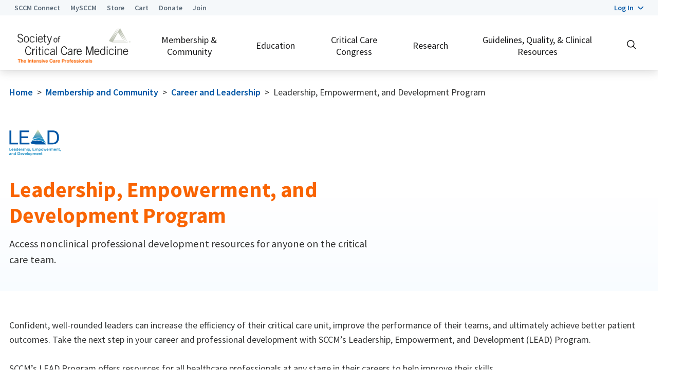

--- FILE ---
content_type: text/html; charset=utf-8
request_url: https://sccm.org/member-center/professional-development/lead
body_size: 174778
content:

<!DOCTYPE html>
<html lang="en">
<head>
    <meta charset="utf-8" />
    <meta name="viewport" content="width=device-width, initial-scale=1.0" />

    <!-- Google Tag Manager -->
    <script>
        (function (w, d, s, l, i) {
            w[l] = w[l] || []; w[l].push({
                'gtm.start':
                    new Date().getTime(), event: 'gtm.js'
            }); var f = d.getElementsByTagName(s)[0],
                j = d.createElement(s), dl = l != 'dataLayer' ? '&l=' + l : ''; j.async = true; j.src =
                    'https://www.googletagmanager.com/gtm.js?id=' + i + dl; f.parentNode.insertBefore(j, f);
        })(window, document, 'script', 'dataLayer', 'GTM-TR3BK2T');
    </script>
    <!-- End Google Tag Manager -->

    <!-- Google Ad Manager -->
    <script async src="https://securepubads.g.doubleclick.net/tag/js/gpt.js" crossorigin="anonymous"></script>
    <script>
        window.googletag = window.googletag || { cmd: [] };
        googletag.cmd.push(function () {
            googletag.defineSlot('/9069852/300x250', [300, 250], 'div-gpt-ad-1750089054721-0').addService(googletag.pubads());
            googletag.pubads().enableSingleRequest();
            googletag.enableServices();
        });
    </script>
    <!-- End Google Ad Manager -->

        <script src="/js/scripts/HeaderCustom.js"></script>

        <link href="/css/bootstrap/bootstrap.min.css" rel="stylesheet" />
        <link href="https://fonts.googleapis.com/css2?family=Source+Sans+Pro:ital,wght@0,400;0,600;0,700;1,400&family=Source+Serif+Pro:ital,wght@0,400;0,700;1,400&display=swap" rel="stylesheet" />
        <link href="/css/sccm.css" rel="stylesheet" />
        <link href="/images/favicon.png" type="image/png" rel="shortcut icon" />
        <link href="/images/favicon.png" type="image/png" rel="icon" />
        <script src="/js/scripts/jquery-3.5.1.min.js"></script>



    
            <title>Leadership, Empowerment, and Development Program | SCCM</title>
        <meta property="og:title" content="Leadership, Empowerment, and Development Program" />
        <meta name="twitter:title" content="Leadership, Empowerment, and Development Program" />
        <meta name="description" content="Access nonclinical professional development resources.">
        <meta property="og:description" content="Access nonclinical professional development resources." />
        <meta name="twitter:description" content="Access nonclinical professional development resources." />
    <meta property="og:type" content="article" />
    <meta property="og:locale" content="en_US" />
    <meta property="og:site_name" content="Society of Critical Care Medicine (SCCM)" />
    <meta name="twitter:card" content="summary" />



    

</head>

<body class="LTR ContentBody">

    <!-- Google Tag Manager (noscript) -->
    <noscript>
        <iframe src="https://www.googletagmanager.com/ns.html?id=GTM-TR3BK2T" height="0" width="0" style="display:none;visibility:hidden"></iframe>
    </noscript>
    <!-- End Google Tag Manager (noscript) -->


    <!-- Start Sticky Header -->
    <div class="stickyHeader">

        <div class="bg-light super-nav">
            <div class="container-fluid flex-container">
                <ul class="list-reset topLinksBlock">
                    <li><a class="link-reset t-superheader-link text-muted" href="https://connect.sccm.org/home/memberhome" target="_blank">SCCM Connect</a></li>
                    <li><a class="link-reset t-superheader-link text-muted" href="https://my.sccm.org">MySCCM</a></li>
                    <li><a class="link-reset t-superheader-link text-muted" href="/store">Store</a></li>
                    <li>
                        <a class="link-reset t-superheader-link text-muted" href="/cart">Cart
                        </a>
                    </li>
                    <li><a class="link-reset t-superheader-link text-muted" href="/donate">Donate</a></li>
                    <li><a class="link-reset t-superheader-link text-muted" href="/join">Join</a></li>
                </ul>
                <div class="loginLinkInfo">
                    

    <div class="dropdown">
        <a href="#" role="button"
           class="t-superheader-link dropdown-toggle text-link d-inline-flex align-items-center"
           id="profileDropdownDesktop"
           data-toggle="dropdown"
           aria-haspopup="true"
           aria-expanded="false">
            <span class="mr-2">Log In</span>
            <i class="icon-caret-down"></i>
        </a>
        <div class="dropdown-menu dropdown-menu-right" aria-labelledby="profileDropdownDesktop">
                <form method="post" class="form-horizontal" action="/Login/ExternalLogin?returnurl=%2Fmember-center%2Fprofessional-development%2Flead">
                    <button type="submit" class="btn-link border-0 t-superheader-link" name="provider" value="OpenIdConnect">
                        Sign In/Sign Up
                    </button>
                <input name="__RequestVerificationToken" type="hidden" value="CfDJ8EWrJQioUchJtNng2_imVxiH2S9_lQC3lf2LWHt6TMIIwsptpk3qzbycF5JrMqETtr1AYhj1cetWPxF0XRrkMTEUbBtLrgJK9eXWtRBI1jEVALkuRyjsDufYFzT7I-91p6O_6wVsL4UBFIdwVDcz2jY" /></form>
        </div>
    </div>    





                </div>
            </div>
        </div>      

        <header data-ktc-search-exclude>
            
                    
                        
                                
        
        
            





    <section class="none none text-center" id="none">
        <div class="container-fluid none">

            <div class="row DefaultSection">
                <div class="col-lg-12">





    <!-- Google tag (gtag.js) for AW-1056377521 -->
<script async src="https://www.googletagmanager.com/gtag/js?id=AW-1056377521"></script> <script> window.dataLayer = window.dataLayer || []; function gtag(){dataLayer.push(arguments);} gtag('js', new Date()); gtag('config', 'AW-1056377521'); </script>

    







    <!-- Reddit Pixel -->
<script>
!function(w,d){if(!w.rdt){var p=w.rdt=function(){p.sendEvent?p.sendEvent.apply(p,arguments):p.callQueue.push(arguments)};p.callQueue=[];var t=d.createElement("script");t.src="https://www.redditstatic.com/ads/pixel.js",t.async=!0;var s=d.getElementsByTagName("script")[0];s.parentNode.insertBefore(t,s)}}(window,document);rdt('init','a2_hqby5tl3jz5a');rdt('track', 'PageVisit');
</script>
<!-- DO NOT MODIFY UNLESS TO REPLACE A USER IDENTIFIER -->
<!-- End Reddit Pixel -->

    

</div>
            </div>

        </div>
    </section>

        
    
    
                        
                        
            

            
                

<!-- Search Form -->
<div class="collapse" id="searchForm">
    <div class="container-fluid pt-2 pb-2">
        <!-- Start Google Search Script -->
        <style type="text/css">
            form.gsc-search-box {
                width: 96% !important;
                padding: 20px 0 20px 0 !important;
            }

            .page-banner-text {
                min-height: 50px;
                padding-top: 50px;
                padding-bottom: 40px;
            }

            .gs-title, .gs-title b {
                font-size: 24px !important;
                font-family: "Source Sans Pro", sans-serif !important;
            }

            .gsc-search-button-v2 {
                padding: 13px 27px !important;
                color: #fff !important;
                background-color: #00417f !important;
                border-color: #003b72 !important;
            }

            .gsc-table-cell-snippet-close {
                width: 85% !important;
                float: left !important;
                display: inline !important;
            }

            .cse input.gsc-input, input.gsc-input {
                background-image: none !important;
                height: 30px !important;
            }
        </style>
        <script async src="https://cse.google.com/cse.js?cx=b76842e6876144bec" type="text/javascript"></script>
        <div class="gcse-searchbox-only" data-resultsurl="/SearchAll">&nbsp;</div>
        <!-- End Google Search Script -->
    </div>
</div>
<!-- End Search Form -->

<nav class="navbar navbar-expand-lg navbar-light bg-white">
    <div class="container-fluid">

        <div class="navbar-brand">
            <a href="/"><img alt="SCCM.org" src="/images/SCCM-Logo.png" /></a>
        </div>

        <a role="button" class="link-reset px-2 py-2 bg-white d-lg-none site-nav-toggle" type="button" data-toggle="collapse" data-target="#navbarSupportedContent" aria-controls="navbarSupportedContent" aria-expanded="false" aria-label="Toggle navigation" href="#">
            <i class="icon-navigation-menu"></i>
            <i class="icon-close"></i>
        </a>

        <ul class="list-reset navbar-nav d-none d-lg-flex ml-auto mix-lg-3 mix-xl-4 MainNav">
                    <li data-navpath="/masterpage/navigation/membership" data-navhref="/member-center" class="nav-item ">
        <a class="nav-link" title="" href="/member-center">
            Membership & Community
        </a>

        <div class="megaMenuWrap">
            <div class="container-fluid">
                <div class="bg-white w-100 megaMenu">
                    <div class="row">

                            <div class="col topMenu">
                                <ul class="list-unstyled">
                                    
<li class="menuItem2" data-navpath="/member-center/join" data-navhref="/member-center/join">
    <a class="subnav-link subnav-link-bold" title="Become a Member" href="/member-center/join">Become a Member</a>
    

        <ul class="list-unstyled" style="column-count:">
                
<li class="menuItem2" data-navpath="/member-center/join/select-member-benefits" data-navhref="/member-center/join/select-member-benefits">
    <a class="subnav-link " title="Select Member Benefits" href="/member-center/join/select-member-benefits">Select Member Benefits</a>
    

</li>
                
<li class="menuItem2" data-navpath="/member-center/join/professional-member-benefits" data-navhref="/member-center/join/professional-member-benefits">
    <a class="subnav-link " title="Professional Member Benefits" href="/member-center/join/professional-member-benefits">Professional Member Benefits</a>
    

</li>
                
<li class="menuItem2" data-navpath="/member-center/join/associate-member-benefits" data-navhref="/member-center/join/associate-member-benefits">
    <a class="subnav-link " title="Associate Member Benefits" href="/member-center/join/associate-member-benefits">Associate Member Benefits</a>
    

</li>
                
<li class="menuItem2" data-navpath="/member-center/join/renew-or-upgrade" data-navhref="/member-center/join/renew-or-upgrade">
    <a class="subnav-link " title="Renew or Upgrade" href="/member-center/join/renew-or-upgrade">Renew or Upgrade</a>
    
        <p class="m-0 p-0"><br />
<a href="http://sccm.org/member-center/join"><img alt="" src="/getmedia/250c30a3-a1e7-44c8-a8cc-2979d4bb5f4a/Digital-Ad-Membership-2.png" /></a></p>

</li>
        </ul>
</li>
                                </ul>
                            </div>
                            <div class="col topMenu">
                                <ul class="list-unstyled">
                                    
<li class="menuItem2" data-navpath="/member-center/get-involved" data-navhref="/member-center/get-involved">
    <a class="subnav-link subnav-link-bold" title="Get Involved" href="/member-center/get-involved">Get Involved</a>
    

        <ul class="list-unstyled" style="column-count:">
                
<li class="menuItem2" data-navpath="/member-center/get-involved/sections" data-navhref="/member-center/get-involved/sections">
    <a class="subnav-link " title="Specialty Sections" href="/member-center/get-involved/sections">Specialty Sections</a>
    

</li>
                
<li class="menuItem2" data-navpath="/member-center/get-involved/chapters" data-navhref="/member-center/get-involved/chapters">
    <a class="subnav-link " title="Chapters" href="/member-center/get-involved/chapters">Chapters</a>
    

</li>
                
<li class="menuItem2" data-navpath="/member-center/get-involved/knowledge-education-groups" data-navhref="/member-center/get-involved/knowledge-education-groups">
    <a class="subnav-link " title="Knowledge Education Groups" href="/member-center/get-involved/knowledge-education-groups">Knowledge Education Groups</a>
    

</li>
                
<li class="menuItem2" data-navpath="/member-center/get-involved/volunteers" data-navhref="/member-center/get-involved/volunteers">
    <a class="subnav-link " title="Committees and Volunteer Opportunities" href="/member-center/get-involved/volunteers">Committees and Volunteer Opportunities</a>
    

</li>
                
<li class="menuItem2" data-navpath="/member-center/get-involved/social-media" data-navhref="/member-center/get-involved/social-media">
    <a class="subnav-link " title="SCCM Social Media" href="/member-center/get-involved/social-media">SCCM Social Media</a>
    

</li>
        </ul>
</li>
                                </ul>
                            </div>
                            <div class="col topMenu">
                                <ul class="list-unstyled">
                                    
<li class="menuItem2" data-navpath="/masterpage/navigation/membership/career-and-leadership" data-navhref="/member-center/professional-development">
    <a class="subnav-link subnav-link-bold" title="Career & Leadership" href="/member-center/professional-development">Career & Leadership</a>
    

        <ul class="list-unstyled" style="column-count:">
                
<li class="menuItem2" data-navpath="/member-center/professional-development/career-central" data-navhref="/member-center/professional-development/career-central">
    <a class="subnav-link " title="Career Central" href="/member-center/professional-development/career-central">Career Central</a>
    

</li>
                
<li class="menuItem2" data-navpath="/member-center/professional-development/awards" data-navhref="/member-center/professional-development/awards">
    <a class="subnav-link " title="Awards" href="/member-center/professional-development/awards">Awards</a>
    

</li>
                
<li class="menuItem2" data-navpath="/member-center/professional-development/accm" data-navhref="/member-center/professional-development/accm">
    <a class="subnav-link " title="American College of Critical Care Medicine" href="/member-center/professional-development/accm">American College of Critical Care Medicine</a>
    

</li>
                
<li class="menuItem2" data-navpath="/member-center/professional-development/undergraduate" data-navhref="/member-center/professional-development/undergraduate">
    <a class="subnav-link " title="Early Career Professionals" href="/member-center/professional-development/undergraduate">Early Career Professionals</a>
    

</li>
                
<li class="menuItem2" data-navpath="/masterpage/navigation/membership/career-and-leadership/leadership,-empowerment,-and-development" data-navhref="/member-center/professional-development/lead">
    <a class="subnav-link " title="Leadership, Empowerment, and Development" href="/member-center/professional-development/lead">Leadership, Empowerment, and Development</a>
    

</li>
        </ul>
</li>
                                </ul>
                            </div>
                            <div class="col topMenu">
                                <ul class="list-unstyled">
                                    
<li class="menuItem2" data-navpath="/communications" data-navhref="/communications">
    <a class="subnav-link subnav-link-bold" title="Latest Updates" href="/communications">Latest Updates</a>
    

        <ul class="list-unstyled" style="column-count:">
                
<li class="menuItem2" data-navpath="/masterpage/navigation/membership/connect-with-sccm-members/sponsored-trainee-program" data-navhref="/blog">
    <a class="subnav-link " title="Blog" href="/blog">Blog</a>
    

</li>
                
<li class="menuItem2" data-navpath="/masterpage/navigation/membership/connect-with-sccm-members/share-your-story" data-navhref="/communications/sccm-podcast">
    <a class="subnav-link " title="Podcast" href="/communications/sccm-podcast">Podcast</a>
    

</li>
                
<li class="menuItem2" data-navpath="/communications/critical-connections" data-navhref="/communications/critical-connections">
    <a class="subnav-link " title="Critical Connections Newsmagazine" href="/communications/critical-connections">Critical Connections Newsmagazine</a>
    

</li>
                
<li class="menuItem2" data-navpath="/masterpage/navigation/membership/connect-with-sccm-members/newsletters" data-navhref="/communications/sccm-newsletter">
    <a class="subnav-link " title="Newsletters" href="/communications/sccm-newsletter">Newsletters</a>
    

</li>
                
<li class="menuItem2" data-navpath="/communications/sccm-app-events-app" data-navhref="/communications/sccm-apps">
    <a class="subnav-link " title="SCCM Apps" href="/communications/sccm-apps">SCCM Apps</a>
    

</li>
        </ul>
</li>
                                </ul>
                            </div>
                            <div class="col topMenu">
                                <ul class="list-unstyled">
                                    
<li class="menuItem2" data-navpath="/member-center/connect-with-sccm-members" data-navhref="/member-center/connect-with-sccm-members">
    <a class="subnav-link subnav-link-bold" title="Connect with SCCM Members" href="/member-center/connect-with-sccm-members">Connect with SCCM Members</a>
    

        <ul class="list-unstyled" style="column-count:">
                
<li class="menuItem2" data-navpath="/masterpage/navigation/membership/sccm-apparel-and-merchandise/download-the-sccm-app" data-navhref="/communications/sccm-app-events-app">
    <a class="subnav-link subnav-link-bold" title="Download the SCCM App" href="/communications/sccm-app-events-app">Download the SCCM App</a>
    

</li>
                
<li class="menuItem2" data-navpath="/member-center/sponsored-fellow-program" data-navhref="/member-center/sponsored-trainee-program">
    <a class="subnav-link subnav-link-bold" title="Sponsored Trainee Program" href="/member-center/sponsored-trainee-program">Sponsored Trainee Program</a>
    

</li>
                
<li class="menuItem2" data-navpath="/member-center/international-clinicians" data-navhref="/member-center/international-clinicians">
    <a class="subnav-link subnav-link-bold" title="International Clinicians" href="/member-center/international-clinicians">International Clinicians</a>
    

</li>
                
<li class="menuItem2" data-navpath="/member-center/share-your-story" data-navhref="/member-center/share-your-story">
    <a class="subnav-link subnav-link-bold" title="Share Your Story" href="/member-center/share-your-story">Share Your Story</a>
    

</li>
                
<li class="menuItem2" data-navpath="/member-center/sccm-apparel-and-merchandise" data-navhref="/member-center/sccm-apparel-and-merchandise">
    <a class="subnav-link subnav-link-bold" title="SCCM Apparel and Merchandise" href="/member-center/sccm-apparel-and-merchandise">SCCM Apparel and Merchandise</a>
    

</li>
        </ul>
</li>
                                </ul>
                            </div>

                    </div>
                </div>
            </div>
        </div>

    </li>

                    <li data-navpath="/education-center" data-navhref="/education-center" class="nav-item ">
        <a class="nav-link" title="" href="/education-center">
            Education
        </a>

        <div class="megaMenuWrap">
            <div class="container-fluid">
                <div class="bg-white w-100 megaMenu">
                    <div class="row">

                            <div class="col topMenu">
                                <ul class="list-unstyled">
                                    
<li class="menuItem2" data-navpath="/masterpage/navigation/education/educational-programming" data-navhref="/education-center/educational-programming/review-and-assessment">
    <a class="subnav-link subnav-link-bold" title="Review & Assessment" href="/education-center/educational-programming/review-and-assessment">Review & Assessment</a>
    

        <ul class="list-unstyled" style="column-count:">
                
<li class="menuItem2" data-navpath="/masterpage/navigation/education/educational-programming/adult-critical-care-review-and-assessment" data-navhref="/education-center/educational-programming/multiprofessional-critical-care-review/critical-care-review-adult">
    <a class="subnav-link " title="Adult Critical Care Review and Assessment" href="/education-center/educational-programming/multiprofessional-critical-care-review/critical-care-review-adult">Adult Critical Care Review and Assessment</a>
    

</li>
                
<li class="menuItem2" data-navpath="/masterpage/navigation/education/educational-programming/pediatric-critical-care-review-and-assessment" data-navhref="/education-center/educational-programming/multiprofessional-critical-care-review/critical-care-review-pediatric">
    <a class="subnav-link " title="Pediatric Critical Care Review and Assessment" href="/education-center/educational-programming/multiprofessional-critical-care-review/critical-care-review-pediatric">Pediatric Critical Care Review and Assessment</a>
    

</li>
                
<li class="menuItem2" data-navpath="/masterpage/navigation/education/educational-programming/critical-care-knowledge-assessment" data-navhref="/education-center/educational-programming/mcckap">
    <a class="subnav-link " title="Critical Care Knowledge Assessment (MCCKAP)" href="/education-center/educational-programming/mcckap">Critical Care Knowledge Assessment (MCCKAP)</a>
    

</li>
                
<li class="menuItem2" data-navpath="/masterpage/navigation/education/educational-programming/critical-care-pharmacotherapy" data-navhref="/education-center/educational-programming/advanced-pharmacotherapy-course">
    <a class="subnav-link " title="Pharmacotherapy Review" href="/education-center/educational-programming/advanced-pharmacotherapy-course">Pharmacotherapy Review</a>
    

</li>
                
<li class="menuItem2" data-navpath="/education-center/educational-programming/neurocritical-care-review-course" data-navhref="/education-center/educational-programming/neurocritical-care-review-course">
    <a class="subnav-link " title="Neurocritical Care Review" href="/education-center/educational-programming/neurocritical-care-review-course">Neurocritical Care Review</a>
    

</li>
                
<li class="menuItem2" data-navpath="/masterpage/navigation/education/educational-programming/critical-care-echocardiography" data-navhref="/education-center/educational-programming/critical-care-echocardiography-review-course/echocardiography-review-online">
    <a class="subnav-link " title="Echocardiography Review" href="/education-center/educational-programming/critical-care-echocardiography-review-course/echocardiography-review-online">Echocardiography Review</a>
    

</li>
                
<li class="menuItem2" data-navpath="/education-center/educational-programming/multiprofessional-critical-care-review/critical-care-review-adult/international-critical-care-examination" data-navhref="/education-center/educational-programming/multiprofessional-critical-care-review/critical-care-review-adult/international-critical-care-examination">
    <a class="subnav-link " title="International Critical Care Examination" href="/education-center/educational-programming/multiprofessional-critical-care-review/critical-care-review-adult/international-critical-care-examination">International Critical Care Examination</a>
    

</li>
        </ul>
</li>
                                </ul>
                            </div>
                            <div class="col topMenu">
                                <ul class="list-unstyled">
                                    
<li class="menuItem2" data-navpath="/masterpage/navigation/education/latest-updates" data-navhref="#">
    <a class="subnav-link subnav-link-bold" title="Focused Learning" href="#">Focused Learning</a>
    

        <ul class="list-unstyled" style="column-count:">
                
<li class="menuItem2" data-navpath="/masterpage/navigation/education/latest-updates/blog" data-navhref="/education-center/educational-programming/airway-and-mechanical-ventilation-management">
    <a class="subnav-link " title="Airway and Mechanical Ventilation Management" href="/education-center/educational-programming/airway-and-mechanical-ventilation-management">Airway and Mechanical Ventilation Management</a>
    

</li>
                
<li class="menuItem2" data-navpath="/masterpage/navigation/education/latest-updates/podcasts" data-navhref="/education-center/educational-programming/critical-care-ultrasound">
    <a class="subnav-link " title="Critical Care Ultrasound" href="/education-center/educational-programming/critical-care-ultrasound">Critical Care Ultrasound</a>
    

</li>
                
<li class="menuItem2" data-navpath="/masterpage/navigation/education/latest-updates/navigating-infections" data-navhref="/education-center/educational-programming/navigating-infections-in-critical-care">
    <a class="subnav-link " title="Navigating Infections" href="/education-center/educational-programming/navigating-infections-in-critical-care">Navigating Infections</a>
    

</li>
                
<li class="menuItem2" data-navpath="/masterpage/navigation/education/latest-updates/critical-connections-newsmagazine" data-navhref="/education-center/educational-programming/deepdive">
    <a class="subnav-link " title="Deep Dives" href="/education-center/educational-programming/deepdive">Deep Dives</a>
    

</li>
                
<li class="menuItem2" data-navpath="/masterpage/navigation/education/latest-updates/newsletters" data-navhref="/education-center/webcasts">
    <a class="subnav-link " title="Webcasts" href="/education-center/webcasts">Webcasts</a>
    

</li>
                
<li class="menuItem2" data-navpath="/masterpage/navigation/education/latest-updates/sccm-events-calendar" data-navhref="/education-center/conference-calendar">
    <a class="subnav-link " title="SCCM Events Calendar" href="/education-center/conference-calendar">SCCM Events Calendar</a>
    

</li>
        </ul>
</li>
                                </ul>
                            </div>
                            <div class="col topMenu">
                                <ul class="list-unstyled">
                                    
<li class="menuItem2" data-navpath="/masterpage/navigation/education/hosted-training" data-navhref="#">
    <a class="subnav-link subnav-link-bold" title="Intro to Critical Care" href="#">Intro to Critical Care</a>
    

        <ul class="list-unstyled" style="column-count:">
                
<li class="menuItem2" data-navpath="/masterpage/navigation/education/hosted-training/fundamentals" data-navhref="/education-center/educational-programming/fundamentals">
    <a class="subnav-link " title="Fundamentals" href="/education-center/educational-programming/fundamentals">Fundamentals</a>
    

</li>
                
<li class="menuItem2" data-navpath="/masterpage/navigation/education/hosted-training/current-concepts" data-navhref="/education-center/educational-programming/current-concepts">
    <a class="subnav-link " title="Current Concepts" href="/education-center/educational-programming/current-concepts">Current Concepts</a>
    

</li>
                
<li class="menuItem2" data-navpath="/masterpage/navigation/education/hosted-training/virtual-critical-care-rounds" data-navhref="/education-center/educational-programming/vccr-adult">
    <a class="subnav-link " title="Virtual Critical Care Rounds" href="/education-center/educational-programming/vccr-adult">Virtual Critical Care Rounds</a>
    

</li>
        </ul>
</li>
                                </ul>
                            </div>
                            <div class="col topMenu">
                                <ul class="list-unstyled">
                                    
<li class="menuItem2" data-navpath="/education-center/hosted-training" data-navhref="/education-center/hosted-training">
    <a class="subnav-link subnav-link-bold" title="Hosted Training" href="/education-center/hosted-training">Hosted Training</a>
    

        <ul class="list-unstyled" style="column-count:">
                
<li class="menuItem2" data-navpath="/masterpage/navigation/education/accredited-education/opportunities" data-navhref="/education-center/hosted-training/hosted-training-opportunities">
    <a class="subnav-link " title="Opportunities" href="/education-center/hosted-training/hosted-training-opportunities">Opportunities</a>
    

</li>
                
<li class="menuItem2" data-navpath="/masterpage/navigation/education/accredited-education/hosted-training-calendar" data-navhref="/education-center/hosted-training/fundamentals-course-calendar">
    <a class="subnav-link " title="Hosted Training Calendar" href="/education-center/hosted-training/fundamentals-course-calendar">Hosted Training Calendar</a>
    

</li>
                
<li class="menuItem2" data-navpath="/masterpage/navigation/education/accredited-education/instructors,-directors,-and-consultants" data-navhref="/education-center/hosted-training/hosted-training-consultant-director-instructor">
    <a class="subnav-link " title="Instructors, Directors, and Consultants" href="/education-center/hosted-training/hosted-training-consultant-director-instructor">Instructors, Directors, and Consultants</a>
    

</li>
                
<li class="menuItem2" data-navpath="/masterpage/navigation/education/accredited-education/free-critical-care-training" data-navhref="/education-center/hosted-training/donor-funded-training">
    <a class="subnav-link " title="Free Critical Care Training" href="/education-center/hosted-training/donor-funded-training">Free Critical Care Training</a>
    

</li>
        </ul>
</li>
                                </ul>
                            </div>
                            <div class="col topMenu">
                                <ul class="list-unstyled">
                                    
<li class="menuItem2" data-navpath="/masterpage/navigation/education/learning-categories" data-navhref="/education-center/educational-programming">
    <a class="subnav-link subnav-link-bold" title="All Educational Programming" href="/education-center/educational-programming">All Educational Programming</a>
    

        <ul class="list-unstyled" style="column-count:">
                
<li class="menuItem2" data-navpath="/masterpage/navigation/education/learning-categories/in-person" data-navhref="/education-center/learning-categories/in-person">
    <a class="subnav-link subnav-link-bold" title="In Person Learning" href="/education-center/learning-categories/in-person">In Person Learning</a>
    

</li>
                
<li class="menuItem2" data-navpath="/masterpage/navigation/education/learning-categories/ace-and-moc-opportunities" data-navhref="/education-center/learning-categories/online-ce-moc">
    <a class="subnav-link subnav-link-bold" title="ACE and MOC Opportunities" href="/education-center/learning-categories/online-ce-moc">ACE and MOC Opportunities</a>
    

</li>
                
<li class="menuItem2" data-navpath="/masterpage/navigation/education/learning-categories/browse-the-learnicu-catalog" data-navhref="https://lms.sccm.org/users/chefviewcatalog.asp">
    <a class="subnav-link subnav-link-bold" title="LearnICU Catalog" href="https://lms.sccm.org/Users/ChefViewCatalog.asp">LearnICU Catalog</a>
    

</li>
                
<li class="menuItem2" data-navpath="/clinical-resources/icu-management" data-navhref="/clinical-resources/icu-management">
    <a class="subnav-link subnav-link-bold" title="ICU Management" href="/clinical-resources/icu-management">ICU Management</a>
    

</li>
                
<li class="menuItem2" data-navpath="/masterpage/navigation/education/learning-categories/sccm-resource-library" data-navhref="/education-center/accredited-education">
    <a class="subnav-link subnav-link-bold" title="Accredited Education and Subject Matter Expert Resources" href="/education-center/accredited-education">Accredited Education and Subject Matter Expert Resources</a>
    

</li>
                
<li class="menuItem2" data-navpath="/masterpage/navigation/education/learning-categories/industry-partner-resources" data-navhref="/education-center/learning-categories/industry-partner-resources">
    <a class="subnav-link subnav-link-bold" title="Industry Partner Resources" href="/education-center/learning-categories/industry-partner-resources">Industry Partner Resources</a>
    

</li>
        </ul>
</li>
                                </ul>
                            </div>

                    </div>
                </div>
            </div>
        </div>

    </li>

                    <li data-navpath="/annual-congress" data-navhref="/annual-congress" class="nav-item ">
        <a class="nav-link" title="" href="/annual-congress">
            Critical Care Congress
        </a>

        <div class="megaMenuWrap">
            <div class="container-fluid">
                <div class="bg-white w-100 megaMenu">
                    <div class="row">

                            <div class="col topMenu">
                                <ul class="list-unstyled">
                                    
<li class="menuItem2" data-navpath="/annual-congress/critical-care-conference" data-navhref="/annual-congress/critical-care-conference">
    <a class="subnav-link subnav-link-bold" title="2026 Critical Care Congress" href="/annual-congress/critical-care-conference">2026 Critical Care Congress</a>
    
        <p class="m-0 p-0"><br />
<a href="/annual-congress/critical-care-conference"><img alt="" src="/getmedia/9eef491d-d34c-4041-b007-00bbc35f4a7d/CON26-Reg-Open-Square-Ad.png" /></a></p>

</li>
                                </ul>
                            </div>
                            <div class="col topMenu">
                                <ul class="list-unstyled">
                                    
<li class="menuItem2" data-navpath="/annual-congress/congress-digital" data-navhref="/annual-congress/congress-digital">
    <a class="subnav-link subnav-link-bold" title="Congress Digital" href="/annual-congress/congress-digital">Congress Digital</a>
    

</li>
                                </ul>
                            </div>
                            <div class="col topMenu">
                                <ul class="list-unstyled">
                                    
<li class="menuItem2" data-navpath="/masterpage/navigation/critical-care-congress/abstracts-and-case-reports-(1)" data-navhref="#">
    <a class="subnav-link subnav-link-bold" title="Contribute to Congress" href="#">Contribute to Congress</a>
    

        <ul class="list-unstyled" style="column-count:">
                
<li class="menuItem2" data-navpath="/annual-congress/abstracts-and-case-reports" data-navhref="/annual-congress/abstracts-and-case-reports">
    <a class="subnav-link " title=" Abstracts and Case Reports" href="/annual-congress/abstracts-and-case-reports"> Abstracts and Case Reports</a>
    

</li>
                
<li class="menuItem2" data-navpath="/masterpage/navigation/critical-care-congress/abstracts-and-case-reports-(1)/session-proposals" data-navhref="/annual-congress/session-proposals">
    <a class="subnav-link " title="Session Proposals" href="/annual-congress/session-proposals">Session Proposals</a>
    

</li>
        </ul>
</li>
                                </ul>
                            </div>
                            <div class="col topMenu">
                                <ul class="list-unstyled">
                                    
<li class="menuItem2" data-navpath="/annual-congress/past-congress-resources" data-navhref="/annual-congress/past-congress-resources">
    <a class="subnav-link subnav-link-bold" title="Past Congress Resources" href="/annual-congress/past-congress-resources">Past Congress Resources</a>
    

        <ul class="list-unstyled" style="column-count:">
                
<li class="menuItem2" data-navpath="/annual-congress/congress-literature-releases" data-navhref="/annual-congress/congress-literature-releases">
    <a class="subnav-link subnav-link-bold" title="Congress Literature Releases" href="/annual-congress/congress-literature-releases">Congress Literature Releases</a>
    

</li>
                
<li class="menuItem2" data-navpath="/annual-congress/congress-highlights" data-navhref="/annual-congress/congress-highlights">
    <a class="subnav-link subnav-link-bold" title="Congress Highlights" href="/annual-congress/congress-highlights">Congress Highlights</a>
    

</li>
                
<li class="menuItem2" data-navpath="/annual-congress/future-congress-dates" data-navhref="/annual-congress/future-congress-dates">
    <a class="subnav-link subnav-link-bold" title="Future Congress Dates" href="/annual-congress/future-congress-dates">Future Congress Dates</a>
    

</li>
        </ul>
</li>
                                </ul>
                            </div>
                            <div class="col topMenu">
                                <ul class="list-unstyled">
                                    
<li class="menuItem2" data-navpath="/annual-congress/congress-industry" data-navhref="/annual-congress/congress-industry">
    <a class="subnav-link subnav-link-bold" title="Exhibitor, Support, and Advertising Opportunities" href="/annual-congress/congress-industry">Exhibitor, Support, and Advertising Opportunities</a>
    

</li>
                                </ul>
                            </div>

                    </div>
                </div>
            </div>
        </div>

    </li>

                    <li data-navpath="/research" data-navhref="/research" class="nav-item ">
        <a class="nav-link" title="" href="/research">
            Research
        </a>

        <div class="megaMenuWrap">
            <div class="container-fluid">
                <div class="bg-white w-100 megaMenu">
                    <div class="row">

                            <div class="col topMenu">
                                <ul class="list-unstyled">
                                    
<li class="menuItem2" data-navpath="/masterpage/navigation/research/discovery,-the-critical-care-research-network" data-navhref="/research/discovery-research-network">
    <a class="subnav-link subnav-link-bold" title="Discovery, the Critical Care Research Network" href="/research/discovery-research-network">Discovery, the Critical Care Research Network</a>
    

        <ul class="list-unstyled" style="column-count:">
                
<li class="menuItem2" data-navpath="/research/discovery-research-network/datascience" data-navhref="/research/discovery-research-network/datascience">
    <a class="subnav-link " title="Data Science Campaign" href="/research/discovery-research-network/datascience">Data Science Campaign</a>
    

</li>
                
<li class="menuItem2" data-navpath="/research/discovery-research-network/datascience/datathon" data-navhref="/research/discovery-research-network/datascience/datathon">
    <a class="subnav-link " title="Datathon" href="/research/discovery-research-network/datascience/datathon">Datathon</a>
    

</li>
                
<li class="menuItem2" data-navpath="/masterpage/navigation/research/discovery,-the-critical-care-research-network/submit-a-clinical-investigator-proposal" data-navhref="/research/discovery-research-network/submit-clinical-investigator-proposal">
    <a class="subnav-link " title="Submit a Clinical Investigator Proposal" href="/research/discovery-research-network/submit-clinical-investigator-proposal">Submit a Clinical Investigator Proposal</a>
    

</li>
                
<li class="menuItem2" data-navpath="/research/discovery-research-network/clinical-investigator-meetings" data-navhref="/research/discovery-research-network/clinical-investigator-meetings">
    <a class="subnav-link " title="Clinical Investigators Meetings" href="/research/discovery-research-network/clinical-investigator-meetings">Clinical Investigators Meetings</a>
    

</li>
                
<li class="menuItem2" data-navpath="/masterpage/navigation/research/discovery,-the-critical-care-research-network/discovery-town-hall" data-navhref="/research/discovery-research-network/discovery-town-hall">
    <a class="subnav-link " title="Discovery Town Hall" href="/research/discovery-research-network/discovery-town-hall">Discovery Town Hall</a>
    

</li>
                
<li class="menuItem2" data-navpath="/research/discovery-research-network/discovery-research-collaboratives" data-navhref="/research/discovery-research-network/discovery-research-collaboratives">
    <a class="subnav-link " title="Discovery Research Collaboratives" href="/research/discovery-research-network/discovery-research-collaboratives">Discovery Research Collaboratives</a>
    

</li>
                
<li class="menuItem2" data-navpath="/research/discovery-research-network/discovery-resources" data-navhref="/research/discovery-research-network/discovery-resources">
    <a class="subnav-link " title="Discovery Resources" href="/research/discovery-research-network/discovery-resources">Discovery Resources</a>
    

</li>
        </ul>
</li>
                                </ul>
                            </div>
                            <div class="col topMenu">
                                <ul class="list-unstyled">
                                    
<li class="menuItem2" data-navpath="/research/critical-care-innovation-incubator-chicago" data-navhref="/research/critical-care-innovation-incubator-chicago">
    <a class="subnav-link subnav-link-bold" title="Critical Care Innovation Incubator" href="/research/critical-care-innovation-incubator-chicago">Critical Care Innovation Incubator</a>
    

</li>
                                </ul>
                            </div>
                            <div class="col topMenu">
                                <ul class="list-unstyled">
                                    
<li class="menuItem2" data-navpath="/research/journals" data-navhref="/research/journals">
    <a class="subnav-link subnav-link-bold" title="Journals" href="/research/journals">Journals</a>
    

        <ul class="list-unstyled" style="column-count:">
                
<li class="menuItem2" data-navpath="/masterpage/navigation/research/journals/critical-care-medicine-journal" data-navhref="/research/journals/critical-care-medicine">
    <a class="subnav-link " title="Critical Care Medicine" href="/research/journals/critical-care-medicine">Critical Care Medicine</a>
    

</li>
                
<li class="menuItem2" data-navpath="/masterpage/navigation/research/journals/pediatric-critical-care-medicine-journal" data-navhref="/research/journals/pediatric-critical-care-medicine">
    <a class="subnav-link " title="Pediatric Critical Care Medicine" href="/research/journals/pediatric-critical-care-medicine">Pediatric Critical Care Medicine</a>
    

</li>
                
<li class="menuItem2" data-navpath="/masterpage/navigation/research/journals/critical-care-explorations-journal" data-navhref="/research/journals/critical-care-explorations">
    <a class="subnav-link " title="Critical Care Explorations" href="/research/journals/critical-care-explorations">Critical Care Explorations</a>
    

</li>
                
<li class="menuItem2" data-navpath="/research/journals/journal-audio-summaries" data-navhref="/research/journals/journal-audio-summaries">
    <a class="subnav-link " title="Journal Audio Summaries" href="/research/journals/journal-audio-summaries">Journal Audio Summaries</a>
    

</li>
        </ul>
</li>
                                </ul>
                            </div>
                            <div class="col topMenu">
                                <ul class="list-unstyled">
                                    
<li class="menuItem2" data-navpath="/research/grants" data-navhref="/research/grants">
    <a class="subnav-link subnav-link-bold" title="Research Grants" href="/research/grants">Research Grants</a>
    

        <ul class="list-unstyled" style="column-count:">
                
<li class="menuItem2" data-navpath="/research/research-surveys" data-navhref="/research/research-surveys">
    <a class="subnav-link subnav-link-bold" title="Research Surveys" href="/research/research-surveys">Research Surveys</a>
    

</li>
                
<li class="menuItem2" data-navpath="/research/sccm-weil-research-trust" data-navhref="/research/sccm-weil-research-trust">
    <a class="subnav-link subnav-link-bold" title="SCCM-Weil Research Trust" href="/research/sccm-weil-research-trust">SCCM-Weil Research Trust</a>
    

</li>
        </ul>
</li>
                                </ul>
                            </div>

                    </div>
                </div>
            </div>
        </div>

    </li>

                    <li data-navpath="/masterpage/navigation/clinical-resources" data-navhref="/clinical-resources" class="nav-item ">
        <a class="nav-link" title="" href="/clinical-resources">
            Guidelines, Quality, & Clinical Resources
        </a>

        <div class="megaMenuWrap">
            <div class="container-fluid">
                <div class="bg-white w-100 megaMenu">
                    <div class="row">

                            <div class="col topMenu">
                                <ul class="list-unstyled">
                                    
<li class="menuItem2" data-navpath="/clinical-resources/guidelines" data-navhref="/clinical-resources/guidelines">
    <a class="subnav-link subnav-link-bold" title="Guidelines" href="/clinical-resources/guidelines">Guidelines</a>
    

        <ul class="list-unstyled" style="column-count:">
                
<li class="menuItem2" data-navpath="/clinical-resources/guidelines/guidelines" data-navhref="/clinical-resources/guidelines/guidelines">
    <a class="subnav-link " title="List of Guidelines" href="/clinical-resources/guidelines/guidelines">List of Guidelines</a>
    

</li>
                
<li class="menuItem2" data-navpath="/clinical-resources/guidelines/guidelines-development" data-navhref="/clinical-resources/guidelines/guidelines-development">
    <a class="subnav-link " title="Guidelines Development" href="/clinical-resources/guidelines/guidelines-development">Guidelines Development</a>
    

</li>
                
<li class="menuItem2" data-navpath="/clinical-resources/guidelines/guideline-topic-proposal" data-navhref="/clinical-resources/guidelines/guideline-topic-proposal">
    <a class="subnav-link " title="Submit a Guideline Topic Proposal" href="/clinical-resources/guidelines/guideline-topic-proposal">Submit a Guideline Topic Proposal</a>
    

</li>
        </ul>
</li>
                                </ul>
                            </div>
                            <div class="col topMenu">
                                <ul class="list-unstyled">
                                    
<li class="menuItem2" data-navpath="/masterpage/navigation/clinical-resources/collaboratives" data-navhref="#">
    <a class="subnav-link subnav-link-bold" title="Resources" href="#">Resources</a>
    

        <ul class="list-unstyled" style="column-count:">
                
<li class="menuItem2" data-navpath="/clinical-resources/sepsis-resources" data-navhref="/clinical-resources/sepsis-resources">
    <a class="subnav-link " title="Sepsis Resources" href="/clinical-resources/sepsis-resources">Sepsis Resources</a>
    

</li>
                
<li class="menuItem2" data-navpath="/clinical-resources/well-being-resources" data-navhref="/clinical-resources/well-being-resources">
    <a class="subnav-link " title="Well-Being Resources" href="/clinical-resources/well-being-resources">Well-Being Resources</a>
    

</li>
                
<li class="menuItem2" data-navpath="/masterpage/navigation/clinical-resources/collaboratives/patient-management" data-navhref="/clinical-resources/patient-management-during-outbreaks-and-disasters">
    <a class="subnav-link " title="Patient Management During Outbreaks and Disasters" href="/clinical-resources/patient-management-during-outbreaks-and-disasters">Patient Management During Outbreaks and Disasters</a>
    

</li>
        </ul>
</li>
                                </ul>
                            </div>
                            <div class="col topMenu">
                                <ul class="list-unstyled">
                                    
<li class="menuItem2" data-navpath="/masterpage/navigation/clinical-resources/global-health" data-navhref="#">
    <a class="subnav-link subnav-link-bold" title="Projects & Programs" href="#">Projects & Programs</a>
    

        <ul class="list-unstyled" style="column-count:">
                
<li class="menuItem2" data-navpath="/clinical-resources/quality-improvement/icu-centers-of-excellence" data-navhref="/clinical-resources/quality-improvement/icu-centers-of-excellence">
    <a class="subnav-link " title="ICU Centers of Excellence Program" href="/clinical-resources/quality-improvement/icu-centers-of-excellence">ICU Centers of Excellence Program</a>
    

</li>
                
<li class="menuItem2" data-navpath="/masterpage/navigation/clinical-resources/global-health/icu-centers-of-excellence-program-(1)" data-navhref="/survivingsepsiscampaign">
    <a class="subnav-link " title="Surviving Sepsis Campaign" href="/survivingsepsiscampaign">Surviving Sepsis Campaign</a>
    

</li>
                
<li class="menuItem2" data-navpath="/clinical-resources/iculiberation-home" data-navhref="/clinical-resources/iculiberation-home">
    <a class="subnav-link " title="ICU Liberation" href="/clinical-resources/iculiberation-home">ICU Liberation</a>
    

</li>
                
<li class="menuItem2" data-navpath="/masterpage/navigation/clinical-resources/global-health/sccm-learning-collaboratives" data-navhref="/clinical-resources/collaboratives">
    <a class="subnav-link " title="SCCM Learning Collaboratives" href="/clinical-resources/collaboratives">SCCM Learning Collaboratives</a>
    

</li>
                
<li class="menuItem2" data-navpath="/masterpage/navigation/clinical-resources/global-health/diagnostic-excellence" data-navhref="/clinical-resources/sepsis-definitions/diagnostic-excellence-program">
    <a class="subnav-link " title="Diagnostic Excellence" href="/clinical-resources/sepsis-definitions/diagnostic-excellence-program">Diagnostic Excellence</a>
    

</li>
                
<li class="menuItem2" data-navpath="/masterpage/navigation/clinical-resources/global-health/patient-centered-outcomes-research-institute-proje" data-navhref="/clinical-resources/quality-improvement/pcori-funded-projects">
    <a class="subnav-link " title="Patient-Centered Outcomes Research Institute Projects" href="/clinical-resources/quality-improvement/pcori-funded-projects">Patient-Centered Outcomes Research Institute Projects</a>
    

</li>
        </ul>
</li>
                                </ul>
                            </div>
                            <div class="col topMenu">
                                <ul class="list-unstyled">
                                    
<li class="menuItem2" data-navpath="/clinical-resources/globalhealth" data-navhref="/clinical-resources/globalhealth">
    <a class="subnav-link subnav-link-bold" title=" Global Health" href="/clinical-resources/globalhealth"> Global Health</a>
    

        <ul class="list-unstyled" style="column-count:">
                
<li class="menuItem2" data-navpath="/clinical-resources/globalhealth/crisis-response" data-navhref="/clinical-resources/globalhealth/crisis-response">
    <a class="subnav-link " title="Crisis Response" href="/clinical-resources/globalhealth/crisis-response">Crisis Response</a>
    

</li>
                
<li class="menuItem2" data-navpath="/clinical-resources/globalhealth/humanitarian-activities" data-navhref="/clinical-resources/globalhealth/humanitarian-activities">
    <a class="subnav-link " title="Humanitarian Activities" href="/clinical-resources/globalhealth/humanitarian-activities">Humanitarian Activities</a>
    

</li>
        </ul>
</li>
                                </ul>
                            </div>
                            <div class="col topMenu">
                                <ul class="list-unstyled">
                                    
<li class="menuItem2" data-navpath="/masterpage/navigation/clinical-resources/projects-programs" data-navhref="https://lms.sccm.org">
    <a class="subnav-link subnav-link-bold" title="LearnICU" href="https://lms.sccm.org">LearnICU</a>
    

        <ul class="list-unstyled" style="column-count:">
                
<li class="menuItem2" data-navpath="/masterpage/navigation/clinical-resources/projects-programs/browse-the-learnicu-catalog" data-navhref="https://lms.sccm.org/public/catalog/main.aspx">
    <a class="subnav-link subnav-link-bold" title="Browse the LearnICU Catalog" href="https://lms.sccm.org/Public/Catalog/Main.aspx">Browse the LearnICU Catalog</a>
    

</li>
                
<li class="menuItem2" data-navpath="/masterpage/navigation/clinical-resources/projects-programs/sccm-resource-library" data-navhref="https://lms.sccm.org/public/catalog/details.aspx?id=tg3v5ydud7t9ei%2f%2bwmpojg%3d%3d&amp;amp;returnurl=%2fusers%2fuseronlinecourse.aspx%3flearningactivityid%3dtg3v5ydud7t9ei%252f%252bwmpojg%253d%253d">
    <a class="subnav-link subnav-link-bold" title="SCCM Resource Library" href="https://lms.sccm.org/Public/Catalog/Details.aspx?id=Tg3V5ydud7t9eI%2f%2bwMPojg%3d%3d&amp;amp;returnurl=%2fUsers%2fUserOnlineCourse.aspx%3fLearningActivityID%3dTg3V5ydud7t9eI%252f%252bwMPojg%253d%253d">SCCM Resource Library</a>
    

</li>
                
<li class="menuItem2" data-navpath="/masterpage/navigation/clinical-resources/projects-programs/mylearning" data-navhref="https://my.sccm.org">
    <a class="subnav-link subnav-link-bold" title="MyLearning" href="https://my.sccm.org">MyLearning</a>
    

</li>
                
<li class="menuItem2" data-navpath="/masterpage/navigation/clinical-resources/projects-programs/critical-care-quick-study" data-navhref="/clinical-resources/critical-care-quick-study">
    <a class="subnav-link subnav-link-bold" title="Critical Care Quick Study" href="/clinical-resources/critical-care-quick-study">Critical Care Quick Study</a>
    

</li>
        </ul>
</li>
                                </ul>
                            </div>

                    </div>
                </div>
            </div>
        </div>

    </li>


            <!-- Search Icon -->
            <li class="nav-item">
                <label data-toggle="collapse" data-target="#searchForm" aria-expanded="false" aria-controls="searchForm" for="search_desktop" class="align-self-center px-2 py-2 my-0">
                    <i class="icon-search"></i>
                </label>
            </li>
            <!-- End Search Icon -->

        </ul>

    </div>
</nav>

<!-- Start Mobile Menu -->
<div class="collapse navbar-collapse d-lg-none" id="navbarSupportedContent">
    <div class="row">
        <div class="col-lg-12 text-center">

            <!-- Start Google Search Script -->
            <style type="text/css">
                form.gsc-search-box {
                    width: 96% !important;
                    padding: 20px 0 20px 0 !important;
                }

                .page-banner-text {
                    min-height: 50px;
                    padding-top: 50px;
                    padding-bottom: 40px;
                }

                .gs-title, .gs-title b {
                    font-size: 24px !important;
                    font-family: "Source Sans Pro", sans-serif !important;
                }

                .gsc-search-button-v2 {
                    padding: 13px 27px !important;
                    color: #fff !important;
                    background-color: #00417f !important;
                    border-color: #003b72 !important;
                }

                .gsc-table-cell-snippet-close {
                    width: 85% !important;
                    float: left !important;
                    display: inline !important;
                }

                .cse input.gsc-input, input.gsc-input {
                    background-image: none !important;
                    height: 30px !important;
                }
            </style>
            <script async src="https://cse.google.com/cse.js?cx=b76842e6876144bec" type="text/javascript"></script>
            <div class="gcse-searchbox-only" data-resultsurl="/SearchAll">&nbsp;</div>
            <!-- End Google Search Script -->

        </div>
    </div>

    <div class="mobile-menu-wrap">
        <!-- Panel 1 Mobile Menu -->
        <div class="mobile-menu-panel1">
            <div class="container-fluid pt-0">
                <div class="mt-2">
                    <ul class="list-reset miy-3">
                                <li class="accordion ">
        <a data-toggle="collapse" href="#Menu-61" aria-expanded="false" aria-controls="Menu-61" class="t-mobile-menu-link d-flex align-items-center py-2" title="">
            <span class="d-block pr-2 psudo-text-link collapse-link">
                <span class="t-mobile-menu-link">Membership & Community</span>
                <i class="icon-caret-down t-mobile-menu-link"></i>
            </span>
        </a>

        <!-- Panel 2 Mobile Menu -->
        <div class="collapse mobile-menu-panel2" id="Menu-61">
            <div class="mobile-menu-sub-panel">

                <!-- Display Overview Parent Link -->
                <ul class="list-reset miy-3">
                    <li>
                        <a href="/member-center" class="t-mobile-menu-link d-flex align-items-center py-2" title="">
                            <span class="d-block pr-2 t-mobile-menu-link ">Overview Membership & Community</span>
                            <i class="icon-caret-right"></i>
                        </a>
                    </li>
                </ul>
                <!-- End Display Overview Parent Link -->

                    
    <ul class="list-reset miy-3">
        <li class="accordion subnav-link-bold">
            <a data-toggle="collapse" href="#Menu-66" aria-expanded="false" aria-controls="Menu-66" class="t-mobile-menu-link d-flex align-items-center py-2" title="">
                <span class="d-block pr-2 psudo-text-link collapse-link">
                    <span class="t-mobile-menu-link">Become a Member</span>
                    <i class="icon-caret-down t-mobile-menu-link"></i>
                </span>
            </a>

            <!-- Panel 3 Mobile Menu -->
            <div class="collapse mobile-menu-panel3" id="Menu-66">

                <!-- Display Overview Parent Link -->
                <ul class="list-reset miy-3">
                    <li>
                        <a href="/member-center/join" class="t-mobile-menu-link d-flex align-items-center py-2" title="">
                            <span class="d-block pr-2 t-mobile-menu-link subnav-link-bold">Overview Become a Member</span>
                            <i class="icon-caret-right"></i>
                        </a>
                    </li>
                </ul>
                <!-- End Display Overview Parent Link -->

                        
    <ul class="list-reset miy-3">
        <li class="">
            <a href="/member-center/join/select-member-benefits" role="button" class="t-mobile-menu-link d-flex align-items-center py-2" title="">
                <span class="d-block pr-2">Select Member Benefits</span>
                <i class="icon-caret-right"></i>
            </a>
        </li>
    </ul>

                        
    <ul class="list-reset miy-3">
        <li class="">
            <a href="/member-center/join/professional-member-benefits" role="button" class="t-mobile-menu-link d-flex align-items-center py-2" title="">
                <span class="d-block pr-2">Professional Member Benefits</span>
                <i class="icon-caret-right"></i>
            </a>
        </li>
    </ul>

                        
    <ul class="list-reset miy-3">
        <li class="">
            <a href="/member-center/join/associate-member-benefits" role="button" class="t-mobile-menu-link d-flex align-items-center py-2" title="">
                <span class="d-block pr-2">Associate Member Benefits</span>
                <i class="icon-caret-right"></i>
            </a>
        </li>
    </ul>

                        
    <ul class="list-reset miy-3">
        <li class="">
            <a href="/member-center/join/renew-or-upgrade" role="button" class="t-mobile-menu-link d-flex align-items-center py-2" title="">
                <span class="d-block pr-2">Renew or Upgrade</span>
                <i class="icon-caret-right"></i>
            </a>
        </li>
    </ul>
        <p class="m-0"><br />
<a href="http://sccm.org/member-center/join"><img alt="" src="/getmedia/250c30a3-a1e7-44c8-a8cc-2979d4bb5f4a/Digital-Ad-Membership-2.png" /></a></p>


            </div>
            <!-- End Panel 3 Mobile Menu -->
        </li>
    </ul>

                    
    <ul class="list-reset miy-3">
        <li class="accordion subnav-link-bold">
            <a data-toggle="collapse" href="#Menu-68" aria-expanded="false" aria-controls="Menu-68" class="t-mobile-menu-link d-flex align-items-center py-2" title="">
                <span class="d-block pr-2 psudo-text-link collapse-link">
                    <span class="t-mobile-menu-link">Get Involved</span>
                    <i class="icon-caret-down t-mobile-menu-link"></i>
                </span>
            </a>

            <!-- Panel 3 Mobile Menu -->
            <div class="collapse mobile-menu-panel3" id="Menu-68">

                <!-- Display Overview Parent Link -->
                <ul class="list-reset miy-3">
                    <li>
                        <a href="/member-center/get-involved" class="t-mobile-menu-link d-flex align-items-center py-2" title="">
                            <span class="d-block pr-2 t-mobile-menu-link subnav-link-bold">Overview Get Involved</span>
                            <i class="icon-caret-right"></i>
                        </a>
                    </li>
                </ul>
                <!-- End Display Overview Parent Link -->

                        
    <ul class="list-reset miy-3">
        <li class="">
            <a href="/member-center/get-involved/sections" role="button" class="t-mobile-menu-link d-flex align-items-center py-2" title="">
                <span class="d-block pr-2">Specialty Sections</span>
                <i class="icon-caret-right"></i>
            </a>
        </li>
    </ul>

                        
    <ul class="list-reset miy-3">
        <li class="">
            <a href="/member-center/get-involved/chapters" role="button" class="t-mobile-menu-link d-flex align-items-center py-2" title="">
                <span class="d-block pr-2">Chapters</span>
                <i class="icon-caret-right"></i>
            </a>
        </li>
    </ul>

                        
    <ul class="list-reset miy-3">
        <li class="">
            <a href="/member-center/get-involved/knowledge-education-groups" role="button" class="t-mobile-menu-link d-flex align-items-center py-2" title="">
                <span class="d-block pr-2">Knowledge Education Groups</span>
                <i class="icon-caret-right"></i>
            </a>
        </li>
    </ul>

                        
    <ul class="list-reset miy-3">
        <li class="">
            <a href="/member-center/get-involved/volunteers" role="button" class="t-mobile-menu-link d-flex align-items-center py-2" title="">
                <span class="d-block pr-2">Committees and Volunteer Opportunities</span>
                <i class="icon-caret-right"></i>
            </a>
        </li>
    </ul>

                        
    <ul class="list-reset miy-3">
        <li class="">
            <a href="/member-center/get-involved/social-media" role="button" class="t-mobile-menu-link d-flex align-items-center py-2" title="">
                <span class="d-block pr-2">SCCM Social Media</span>
                <i class="icon-caret-right"></i>
            </a>
        </li>
    </ul>


            </div>
            <!-- End Panel 3 Mobile Menu -->
        </li>
    </ul>

                    
    <ul class="list-reset miy-3">
        <li class="accordion subnav-link-bold">
            <a data-toggle="collapse" href="#Menu-86" aria-expanded="false" aria-controls="Menu-86" class="t-mobile-menu-link d-flex align-items-center py-2" title="">
                <span class="d-block pr-2 psudo-text-link collapse-link">
                    <span class="t-mobile-menu-link">Career & Leadership</span>
                    <i class="icon-caret-down t-mobile-menu-link"></i>
                </span>
            </a>

            <!-- Panel 3 Mobile Menu -->
            <div class="collapse mobile-menu-panel3" id="Menu-86">

                <!-- Display Overview Parent Link -->
                <ul class="list-reset miy-3">
                    <li>
                        <a href="/member-center/professional-development" class="t-mobile-menu-link d-flex align-items-center py-2" title="">
                            <span class="d-block pr-2 t-mobile-menu-link subnav-link-bold">Overview Career & Leadership</span>
                            <i class="icon-caret-right"></i>
                        </a>
                    </li>
                </ul>
                <!-- End Display Overview Parent Link -->

                        
    <ul class="list-reset miy-3">
        <li class="">
            <a href="/member-center/professional-development/career-central" role="button" class="t-mobile-menu-link d-flex align-items-center py-2" title="">
                <span class="d-block pr-2">Career Central</span>
                <i class="icon-caret-right"></i>
            </a>
        </li>
    </ul>

                        
    <ul class="list-reset miy-3">
        <li class="">
            <a href="/member-center/professional-development/awards" role="button" class="t-mobile-menu-link d-flex align-items-center py-2" title="">
                <span class="d-block pr-2">Awards</span>
                <i class="icon-caret-right"></i>
            </a>
        </li>
    </ul>

                        
    <ul class="list-reset miy-3">
        <li class="">
            <a href="/member-center/professional-development/accm" role="button" class="t-mobile-menu-link d-flex align-items-center py-2" title="">
                <span class="d-block pr-2">American College of Critical Care Medicine</span>
                <i class="icon-caret-right"></i>
            </a>
        </li>
    </ul>

                        
    <ul class="list-reset miy-3">
        <li class="">
            <a href="/member-center/professional-development/undergraduate" role="button" class="t-mobile-menu-link d-flex align-items-center py-2" title="">
                <span class="d-block pr-2">Early Career Professionals</span>
                <i class="icon-caret-right"></i>
            </a>
        </li>
    </ul>

                        
    <ul class="list-reset miy-3">
        <li class="">
            <a href="/member-center/professional-development/lead" role="button" class="t-mobile-menu-link d-flex align-items-center py-2" title="">
                <span class="d-block pr-2">Leadership, Empowerment, and Development</span>
                <i class="icon-caret-right"></i>
            </a>
        </li>
    </ul>


            </div>
            <!-- End Panel 3 Mobile Menu -->
        </li>
    </ul>

                    
    <ul class="list-reset miy-3">
        <li class="accordion subnav-link-bold">
            <a data-toggle="collapse" href="#Menu-1308" aria-expanded="false" aria-controls="Menu-1308" class="t-mobile-menu-link d-flex align-items-center py-2" title="">
                <span class="d-block pr-2 psudo-text-link collapse-link">
                    <span class="t-mobile-menu-link">Latest Updates</span>
                    <i class="icon-caret-down t-mobile-menu-link"></i>
                </span>
            </a>

            <!-- Panel 3 Mobile Menu -->
            <div class="collapse mobile-menu-panel3" id="Menu-1308">

                <!-- Display Overview Parent Link -->
                <ul class="list-reset miy-3">
                    <li>
                        <a href="/communications" class="t-mobile-menu-link d-flex align-items-center py-2" title="">
                            <span class="d-block pr-2 t-mobile-menu-link subnav-link-bold">Overview Latest Updates</span>
                            <i class="icon-caret-right"></i>
                        </a>
                    </li>
                </ul>
                <!-- End Display Overview Parent Link -->

                        
    <ul class="list-reset miy-3">
        <li class="">
            <a href="/blog" role="button" class="t-mobile-menu-link d-flex align-items-center py-2" title="">
                <span class="d-block pr-2">Blog</span>
                <i class="icon-caret-right"></i>
            </a>
        </li>
    </ul>

                        
    <ul class="list-reset miy-3">
        <li class="">
            <a href="/communications/sccm-podcast" role="button" class="t-mobile-menu-link d-flex align-items-center py-2" title="">
                <span class="d-block pr-2">Podcast</span>
                <i class="icon-caret-right"></i>
            </a>
        </li>
    </ul>

                        
    <ul class="list-reset miy-3">
        <li class="">
            <a href="/communications/critical-connections" role="button" class="t-mobile-menu-link d-flex align-items-center py-2" title="">
                <span class="d-block pr-2">Critical Connections Newsmagazine</span>
                <i class="icon-caret-right"></i>
            </a>
        </li>
    </ul>

                        
    <ul class="list-reset miy-3">
        <li class="">
            <a href="/communications/sccm-newsletter" role="button" class="t-mobile-menu-link d-flex align-items-center py-2" title="">
                <span class="d-block pr-2">Newsletters</span>
                <i class="icon-caret-right"></i>
            </a>
        </li>
    </ul>

                        
    <ul class="list-reset miy-3">
        <li class="">
            <a href="/communications/sccm-apps" role="button" class="t-mobile-menu-link d-flex align-items-center py-2" title="">
                <span class="d-block pr-2">SCCM Apps</span>
                <i class="icon-caret-right"></i>
            </a>
        </li>
    </ul>


            </div>
            <!-- End Panel 3 Mobile Menu -->
        </li>
    </ul>

                    
    <ul class="list-reset miy-3">
        <li class="accordion subnav-link-bold">
            <a data-toggle="collapse" href="#Menu-90" aria-expanded="false" aria-controls="Menu-90" class="t-mobile-menu-link d-flex align-items-center py-2" title="">
                <span class="d-block pr-2 psudo-text-link collapse-link">
                    <span class="t-mobile-menu-link">Connect with SCCM Members</span>
                    <i class="icon-caret-down t-mobile-menu-link"></i>
                </span>
            </a>

            <!-- Panel 3 Mobile Menu -->
            <div class="collapse mobile-menu-panel3" id="Menu-90">

                <!-- Display Overview Parent Link -->
                <ul class="list-reset miy-3">
                    <li>
                        <a href="/member-center/connect-with-sccm-members" class="t-mobile-menu-link d-flex align-items-center py-2" title="">
                            <span class="d-block pr-2 t-mobile-menu-link subnav-link-bold">Overview Connect with SCCM Members</span>
                            <i class="icon-caret-right"></i>
                        </a>
                    </li>
                </ul>
                <!-- End Display Overview Parent Link -->

                        
    <ul class="list-reset miy-3">
        <li class="subnav-link-bold">
            <a href="/communications/sccm-app-events-app" role="button" class="t-mobile-menu-link d-flex align-items-center py-2" title="">
                <span class="d-block pr-2">Download the SCCM App</span>
                <i class="icon-caret-right"></i>
            </a>
        </li>
    </ul>

                        
    <ul class="list-reset miy-3">
        <li class="subnav-link-bold">
            <a href="/member-center/sponsored-trainee-program" role="button" class="t-mobile-menu-link d-flex align-items-center py-2" title="">
                <span class="d-block pr-2">Sponsored Trainee Program</span>
                <i class="icon-caret-right"></i>
            </a>
        </li>
    </ul>

                        
    <ul class="list-reset miy-3">
        <li class="subnav-link-bold">
            <a href="/member-center/international-clinicians" role="button" class="t-mobile-menu-link d-flex align-items-center py-2" title="">
                <span class="d-block pr-2">International Clinicians</span>
                <i class="icon-caret-right"></i>
            </a>
        </li>
    </ul>

                        
    <ul class="list-reset miy-3">
        <li class="subnav-link-bold">
            <a href="/member-center/share-your-story" role="button" class="t-mobile-menu-link d-flex align-items-center py-2" title="">
                <span class="d-block pr-2">Share Your Story</span>
                <i class="icon-caret-right"></i>
            </a>
        </li>
    </ul>

                        
    <ul class="list-reset miy-3">
        <li class="subnav-link-bold">
            <a href="/member-center/sccm-apparel-and-merchandise" role="button" class="t-mobile-menu-link d-flex align-items-center py-2" title="">
                <span class="d-block pr-2">SCCM Apparel and Merchandise</span>
                <i class="icon-caret-right"></i>
            </a>
        </li>
    </ul>


            </div>
            <!-- End Panel 3 Mobile Menu -->
        </li>
    </ul>


            </div>
        </div>
        <!-- End Panel 2 Mobile Menu -->
    </li>

                                <li class="accordion ">
        <a data-toggle="collapse" href="#Menu-57" aria-expanded="false" aria-controls="Menu-57" class="t-mobile-menu-link d-flex align-items-center py-2" title="">
            <span class="d-block pr-2 psudo-text-link collapse-link">
                <span class="t-mobile-menu-link">Education</span>
                <i class="icon-caret-down t-mobile-menu-link"></i>
            </span>
        </a>

        <!-- Panel 2 Mobile Menu -->
        <div class="collapse mobile-menu-panel2" id="Menu-57">
            <div class="mobile-menu-sub-panel">

                <!-- Display Overview Parent Link -->
                <ul class="list-reset miy-3">
                    <li>
                        <a href="/education-center" class="t-mobile-menu-link d-flex align-items-center py-2" title="">
                            <span class="d-block pr-2 t-mobile-menu-link ">Overview Education</span>
                            <i class="icon-caret-right"></i>
                        </a>
                    </li>
                </ul>
                <!-- End Display Overview Parent Link -->

                    
    <ul class="list-reset miy-3">
        <li class="accordion subnav-link-bold">
            <a data-toggle="collapse" href="#Menu-1192" aria-expanded="false" aria-controls="Menu-1192" class="t-mobile-menu-link d-flex align-items-center py-2" title="">
                <span class="d-block pr-2 psudo-text-link collapse-link">
                    <span class="t-mobile-menu-link">Review & Assessment</span>
                    <i class="icon-caret-down t-mobile-menu-link"></i>
                </span>
            </a>

            <!-- Panel 3 Mobile Menu -->
            <div class="collapse mobile-menu-panel3" id="Menu-1192">

                <!-- Display Overview Parent Link -->
                <ul class="list-reset miy-3">
                    <li>
                        <a href="/education-center/educational-programming/review-and-assessment" class="t-mobile-menu-link d-flex align-items-center py-2" title="">
                            <span class="d-block pr-2 t-mobile-menu-link subnav-link-bold">Overview Review & Assessment</span>
                            <i class="icon-caret-right"></i>
                        </a>
                    </li>
                </ul>
                <!-- End Display Overview Parent Link -->

                        
    <ul class="list-reset miy-3">
        <li class="">
            <a href="/education-center/educational-programming/multiprofessional-critical-care-review/critical-care-review-adult" role="button" class="t-mobile-menu-link d-flex align-items-center py-2" title="">
                <span class="d-block pr-2">Adult Critical Care Review and Assessment</span>
                <i class="icon-caret-right"></i>
            </a>
        </li>
    </ul>

                        
    <ul class="list-reset miy-3">
        <li class="">
            <a href="/education-center/educational-programming/multiprofessional-critical-care-review/critical-care-review-pediatric" role="button" class="t-mobile-menu-link d-flex align-items-center py-2" title="">
                <span class="d-block pr-2">Pediatric Critical Care Review and Assessment</span>
                <i class="icon-caret-right"></i>
            </a>
        </li>
    </ul>

                        
    <ul class="list-reset miy-3">
        <li class="">
            <a href="/education-center/educational-programming/mcckap" role="button" class="t-mobile-menu-link d-flex align-items-center py-2" title="">
                <span class="d-block pr-2">Critical Care Knowledge Assessment (MCCKAP)</span>
                <i class="icon-caret-right"></i>
            </a>
        </li>
    </ul>

                        
    <ul class="list-reset miy-3">
        <li class="">
            <a href="/education-center/educational-programming/advanced-pharmacotherapy-course" role="button" class="t-mobile-menu-link d-flex align-items-center py-2" title="">
                <span class="d-block pr-2">Pharmacotherapy Review</span>
                <i class="icon-caret-right"></i>
            </a>
        </li>
    </ul>

                        
    <ul class="list-reset miy-3">
        <li class="">
            <a href="/education-center/educational-programming/neurocritical-care-review-course" role="button" class="t-mobile-menu-link d-flex align-items-center py-2" title="">
                <span class="d-block pr-2">Neurocritical Care Review</span>
                <i class="icon-caret-right"></i>
            </a>
        </li>
    </ul>

                        
    <ul class="list-reset miy-3">
        <li class="">
            <a href="/education-center/educational-programming/critical-care-echocardiography-review-course/echocardiography-review-online" role="button" class="t-mobile-menu-link d-flex align-items-center py-2" title="">
                <span class="d-block pr-2">Echocardiography Review</span>
                <i class="icon-caret-right"></i>
            </a>
        </li>
    </ul>

                        
    <ul class="list-reset miy-3">
        <li class="">
            <a href="/education-center/educational-programming/multiprofessional-critical-care-review/critical-care-review-adult/international-critical-care-examination" role="button" class="t-mobile-menu-link d-flex align-items-center py-2" title="">
                <span class="d-block pr-2">International Critical Care Examination</span>
                <i class="icon-caret-right"></i>
            </a>
        </li>
    </ul>


            </div>
            <!-- End Panel 3 Mobile Menu -->
        </li>
    </ul>

                    
    <ul class="list-reset miy-3">
        <li class="accordion subnav-link-bold">
            <a data-toggle="collapse" href="#Menu-1194" aria-expanded="false" aria-controls="Menu-1194" class="t-mobile-menu-link d-flex align-items-center py-2" title="">
                <span class="d-block pr-2 psudo-text-link collapse-link">
                    <span class="t-mobile-menu-link">Focused Learning</span>
                    <i class="icon-caret-down t-mobile-menu-link"></i>
                </span>
            </a>

            <!-- Panel 3 Mobile Menu -->
            <div class="collapse mobile-menu-panel3" id="Menu-1194">

                <!-- Display Overview Parent Link -->
                <ul class="list-reset miy-3">
                    <li>
                        <a href="#" class="t-mobile-menu-link d-flex align-items-center py-2" title="">
                            <span class="d-block pr-2 t-mobile-menu-link subnav-link-bold">Overview Focused Learning</span>
                            <i class="icon-caret-right"></i>
                        </a>
                    </li>
                </ul>
                <!-- End Display Overview Parent Link -->

                        
    <ul class="list-reset miy-3">
        <li class="">
            <a href="/education-center/educational-programming/airway-and-mechanical-ventilation-management" role="button" class="t-mobile-menu-link d-flex align-items-center py-2" title="">
                <span class="d-block pr-2">Airway and Mechanical Ventilation Management</span>
                <i class="icon-caret-right"></i>
            </a>
        </li>
    </ul>

                        
    <ul class="list-reset miy-3">
        <li class="">
            <a href="/education-center/educational-programming/critical-care-ultrasound" role="button" class="t-mobile-menu-link d-flex align-items-center py-2" title="">
                <span class="d-block pr-2">Critical Care Ultrasound</span>
                <i class="icon-caret-right"></i>
            </a>
        </li>
    </ul>

                        
    <ul class="list-reset miy-3">
        <li class="">
            <a href="/education-center/educational-programming/navigating-infections-in-critical-care" role="button" class="t-mobile-menu-link d-flex align-items-center py-2" title="">
                <span class="d-block pr-2">Navigating Infections</span>
                <i class="icon-caret-right"></i>
            </a>
        </li>
    </ul>

                        
    <ul class="list-reset miy-3">
        <li class="">
            <a href="/education-center/educational-programming/deepdive" role="button" class="t-mobile-menu-link d-flex align-items-center py-2" title="">
                <span class="d-block pr-2">Deep Dives</span>
                <i class="icon-caret-right"></i>
            </a>
        </li>
    </ul>

                        
    <ul class="list-reset miy-3">
        <li class="">
            <a href="/education-center/webcasts" role="button" class="t-mobile-menu-link d-flex align-items-center py-2" title="">
                <span class="d-block pr-2">Webcasts</span>
                <i class="icon-caret-right"></i>
            </a>
        </li>
    </ul>

                        
    <ul class="list-reset miy-3">
        <li class="">
            <a href="/education-center/conference-calendar" role="button" class="t-mobile-menu-link d-flex align-items-center py-2" title="">
                <span class="d-block pr-2">SCCM Events Calendar</span>
                <i class="icon-caret-right"></i>
            </a>
        </li>
    </ul>


            </div>
            <!-- End Panel 3 Mobile Menu -->
        </li>
    </ul>

                    
    <ul class="list-reset miy-3">
        <li class="accordion subnav-link-bold">
            <a data-toggle="collapse" href="#Menu-1196" aria-expanded="false" aria-controls="Menu-1196" class="t-mobile-menu-link d-flex align-items-center py-2" title="">
                <span class="d-block pr-2 psudo-text-link collapse-link">
                    <span class="t-mobile-menu-link">Intro to Critical Care</span>
                    <i class="icon-caret-down t-mobile-menu-link"></i>
                </span>
            </a>

            <!-- Panel 3 Mobile Menu -->
            <div class="collapse mobile-menu-panel3" id="Menu-1196">

                <!-- Display Overview Parent Link -->
                <ul class="list-reset miy-3">
                    <li>
                        <a href="#" class="t-mobile-menu-link d-flex align-items-center py-2" title="">
                            <span class="d-block pr-2 t-mobile-menu-link subnav-link-bold">Overview Intro to Critical Care</span>
                            <i class="icon-caret-right"></i>
                        </a>
                    </li>
                </ul>
                <!-- End Display Overview Parent Link -->

                        
    <ul class="list-reset miy-3">
        <li class="">
            <a href="/education-center/educational-programming/fundamentals" role="button" class="t-mobile-menu-link d-flex align-items-center py-2" title="">
                <span class="d-block pr-2">Fundamentals</span>
                <i class="icon-caret-right"></i>
            </a>
        </li>
    </ul>

                        
    <ul class="list-reset miy-3">
        <li class="">
            <a href="/education-center/educational-programming/current-concepts" role="button" class="t-mobile-menu-link d-flex align-items-center py-2" title="">
                <span class="d-block pr-2">Current Concepts</span>
                <i class="icon-caret-right"></i>
            </a>
        </li>
    </ul>

                        
    <ul class="list-reset miy-3">
        <li class="">
            <a href="/education-center/educational-programming/vccr-adult" role="button" class="t-mobile-menu-link d-flex align-items-center py-2" title="">
                <span class="d-block pr-2">Virtual Critical Care Rounds</span>
                <i class="icon-caret-right"></i>
            </a>
        </li>
    </ul>


            </div>
            <!-- End Panel 3 Mobile Menu -->
        </li>
    </ul>

                    
    <ul class="list-reset miy-3">
        <li class="accordion subnav-link-bold">
            <a data-toggle="collapse" href="#Menu-1190" aria-expanded="false" aria-controls="Menu-1190" class="t-mobile-menu-link d-flex align-items-center py-2" title="">
                <span class="d-block pr-2 psudo-text-link collapse-link">
                    <span class="t-mobile-menu-link">Hosted Training</span>
                    <i class="icon-caret-down t-mobile-menu-link"></i>
                </span>
            </a>

            <!-- Panel 3 Mobile Menu -->
            <div class="collapse mobile-menu-panel3" id="Menu-1190">

                <!-- Display Overview Parent Link -->
                <ul class="list-reset miy-3">
                    <li>
                        <a href="/education-center/hosted-training" class="t-mobile-menu-link d-flex align-items-center py-2" title="">
                            <span class="d-block pr-2 t-mobile-menu-link subnav-link-bold">Overview Hosted Training</span>
                            <i class="icon-caret-right"></i>
                        </a>
                    </li>
                </ul>
                <!-- End Display Overview Parent Link -->

                        
    <ul class="list-reset miy-3">
        <li class="">
            <a href="/education-center/hosted-training/hosted-training-opportunities" role="button" class="t-mobile-menu-link d-flex align-items-center py-2" title="">
                <span class="d-block pr-2">Opportunities</span>
                <i class="icon-caret-right"></i>
            </a>
        </li>
    </ul>

                        
    <ul class="list-reset miy-3">
        <li class="">
            <a href="/education-center/hosted-training/fundamentals-course-calendar" role="button" class="t-mobile-menu-link d-flex align-items-center py-2" title="">
                <span class="d-block pr-2">Hosted Training Calendar</span>
                <i class="icon-caret-right"></i>
            </a>
        </li>
    </ul>

                        
    <ul class="list-reset miy-3">
        <li class="">
            <a href="/education-center/hosted-training/hosted-training-consultant-director-instructor" role="button" class="t-mobile-menu-link d-flex align-items-center py-2" title="">
                <span class="d-block pr-2">Instructors, Directors, and Consultants</span>
                <i class="icon-caret-right"></i>
            </a>
        </li>
    </ul>

                        
    <ul class="list-reset miy-3">
        <li class="">
            <a href="/education-center/hosted-training/donor-funded-training" role="button" class="t-mobile-menu-link d-flex align-items-center py-2" title="">
                <span class="d-block pr-2">Free Critical Care Training</span>
                <i class="icon-caret-right"></i>
            </a>
        </li>
    </ul>


            </div>
            <!-- End Panel 3 Mobile Menu -->
        </li>
    </ul>

                    
    <ul class="list-reset miy-3">
        <li class="accordion subnav-link-bold">
            <a data-toggle="collapse" href="#Menu-1193" aria-expanded="false" aria-controls="Menu-1193" class="t-mobile-menu-link d-flex align-items-center py-2" title="">
                <span class="d-block pr-2 psudo-text-link collapse-link">
                    <span class="t-mobile-menu-link">All Educational Programming</span>
                    <i class="icon-caret-down t-mobile-menu-link"></i>
                </span>
            </a>

            <!-- Panel 3 Mobile Menu -->
            <div class="collapse mobile-menu-panel3" id="Menu-1193">

                <!-- Display Overview Parent Link -->
                <ul class="list-reset miy-3">
                    <li>
                        <a href="/education-center/educational-programming" class="t-mobile-menu-link d-flex align-items-center py-2" title="">
                            <span class="d-block pr-2 t-mobile-menu-link subnav-link-bold">Overview All Educational Programming</span>
                            <i class="icon-caret-right"></i>
                        </a>
                    </li>
                </ul>
                <!-- End Display Overview Parent Link -->

                        
    <ul class="list-reset miy-3">
        <li class="subnav-link-bold">
            <a href="/education-center/learning-categories/in-person" role="button" class="t-mobile-menu-link d-flex align-items-center py-2" title="">
                <span class="d-block pr-2">In Person Learning</span>
                <i class="icon-caret-right"></i>
            </a>
        </li>
    </ul>

                        
    <ul class="list-reset miy-3">
        <li class="subnav-link-bold">
            <a href="/education-center/learning-categories/online-ce-moc" role="button" class="t-mobile-menu-link d-flex align-items-center py-2" title="">
                <span class="d-block pr-2">ACE and MOC Opportunities</span>
                <i class="icon-caret-right"></i>
            </a>
        </li>
    </ul>

                        
    <ul class="list-reset miy-3">
        <li class="subnav-link-bold">
            <a href="https://lms.sccm.org/Users/ChefViewCatalog.asp" role="button" class="t-mobile-menu-link d-flex align-items-center py-2" title="">
                <span class="d-block pr-2">LearnICU Catalog</span>
                <i class="icon-caret-right"></i>
            </a>
        </li>
    </ul>

                        
    <ul class="list-reset miy-3">
        <li class="subnav-link-bold">
            <a href="/clinical-resources/icu-management" role="button" class="t-mobile-menu-link d-flex align-items-center py-2" title="">
                <span class="d-block pr-2">ICU Management</span>
                <i class="icon-caret-right"></i>
            </a>
        </li>
    </ul>

                        
    <ul class="list-reset miy-3">
        <li class="subnav-link-bold">
            <a href="/education-center/accredited-education" role="button" class="t-mobile-menu-link d-flex align-items-center py-2" title="">
                <span class="d-block pr-2">Accredited Education and Subject Matter Expert Resources</span>
                <i class="icon-caret-right"></i>
            </a>
        </li>
    </ul>

                        
    <ul class="list-reset miy-3">
        <li class="subnav-link-bold">
            <a href="/education-center/learning-categories/industry-partner-resources" role="button" class="t-mobile-menu-link d-flex align-items-center py-2" title="">
                <span class="d-block pr-2">Industry Partner Resources</span>
                <i class="icon-caret-right"></i>
            </a>
        </li>
    </ul>


            </div>
            <!-- End Panel 3 Mobile Menu -->
        </li>
    </ul>


            </div>
        </div>
        <!-- End Panel 2 Mobile Menu -->
    </li>

                                <li class="accordion ">
        <a data-toggle="collapse" href="#Menu-58" aria-expanded="false" aria-controls="Menu-58" class="t-mobile-menu-link d-flex align-items-center py-2" title="">
            <span class="d-block pr-2 psudo-text-link collapse-link">
                <span class="t-mobile-menu-link">Critical Care Congress</span>
                <i class="icon-caret-down t-mobile-menu-link"></i>
            </span>
        </a>

        <!-- Panel 2 Mobile Menu -->
        <div class="collapse mobile-menu-panel2" id="Menu-58">
            <div class="mobile-menu-sub-panel">

                <!-- Display Overview Parent Link -->
                <ul class="list-reset miy-3">
                    <li>
                        <a href="/annual-congress" class="t-mobile-menu-link d-flex align-items-center py-2" title="">
                            <span class="d-block pr-2 t-mobile-menu-link ">Overview Critical Care Congress</span>
                            <i class="icon-caret-right"></i>
                        </a>
                    </li>
                </ul>
                <!-- End Display Overview Parent Link -->

                    
    <ul class="list-reset miy-3">
        <li class="subnav-link-bold">
            <a href="/annual-congress/critical-care-conference" role="button" class="t-mobile-menu-link d-flex align-items-center py-2" title="">
                <span class="d-block pr-2">2026 Critical Care Congress</span>
                <i class="icon-caret-right"></i>
            </a>
        </li>
    </ul>
        <p class="m-0"><br />
<a href="/annual-congress/critical-care-conference"><img alt="" src="/getmedia/9eef491d-d34c-4041-b007-00bbc35f4a7d/CON26-Reg-Open-Square-Ad.png" /></a></p>

                    
    <ul class="list-reset miy-3">
        <li class="subnav-link-bold">
            <a href="/annual-congress/congress-digital" role="button" class="t-mobile-menu-link d-flex align-items-center py-2" title="">
                <span class="d-block pr-2">Congress Digital</span>
                <i class="icon-caret-right"></i>
            </a>
        </li>
    </ul>

                    
    <ul class="list-reset miy-3">
        <li class="accordion subnav-link-bold">
            <a data-toggle="collapse" href="#Menu-2727" aria-expanded="false" aria-controls="Menu-2727" class="t-mobile-menu-link d-flex align-items-center py-2" title="">
                <span class="d-block pr-2 psudo-text-link collapse-link">
                    <span class="t-mobile-menu-link">Contribute to Congress</span>
                    <i class="icon-caret-down t-mobile-menu-link"></i>
                </span>
            </a>

            <!-- Panel 3 Mobile Menu -->
            <div class="collapse mobile-menu-panel3" id="Menu-2727">

                <!-- Display Overview Parent Link -->
                <ul class="list-reset miy-3">
                    <li>
                        <a href="#" class="t-mobile-menu-link d-flex align-items-center py-2" title="">
                            <span class="d-block pr-2 t-mobile-menu-link subnav-link-bold">Overview Contribute to Congress</span>
                            <i class="icon-caret-right"></i>
                        </a>
                    </li>
                </ul>
                <!-- End Display Overview Parent Link -->

                        
    <ul class="list-reset miy-3">
        <li class="">
            <a href="/annual-congress/abstracts-and-case-reports" role="button" class="t-mobile-menu-link d-flex align-items-center py-2" title="">
                <span class="d-block pr-2"> Abstracts and Case Reports</span>
                <i class="icon-caret-right"></i>
            </a>
        </li>
    </ul>

                        
    <ul class="list-reset miy-3">
        <li class="">
            <a href="/annual-congress/session-proposals" role="button" class="t-mobile-menu-link d-flex align-items-center py-2" title="">
                <span class="d-block pr-2">Session Proposals</span>
                <i class="icon-caret-right"></i>
            </a>
        </li>
    </ul>


            </div>
            <!-- End Panel 3 Mobile Menu -->
        </li>
    </ul>

                    
    <ul class="list-reset miy-3">
        <li class="accordion subnav-link-bold">
            <a data-toggle="collapse" href="#Menu-2723" aria-expanded="false" aria-controls="Menu-2723" class="t-mobile-menu-link d-flex align-items-center py-2" title="">
                <span class="d-block pr-2 psudo-text-link collapse-link">
                    <span class="t-mobile-menu-link">Past Congress Resources</span>
                    <i class="icon-caret-down t-mobile-menu-link"></i>
                </span>
            </a>

            <!-- Panel 3 Mobile Menu -->
            <div class="collapse mobile-menu-panel3" id="Menu-2723">

                <!-- Display Overview Parent Link -->
                <ul class="list-reset miy-3">
                    <li>
                        <a href="/annual-congress/past-congress-resources" class="t-mobile-menu-link d-flex align-items-center py-2" title="">
                            <span class="d-block pr-2 t-mobile-menu-link subnav-link-bold">Overview Past Congress Resources</span>
                            <i class="icon-caret-right"></i>
                        </a>
                    </li>
                </ul>
                <!-- End Display Overview Parent Link -->

                        
    <ul class="list-reset miy-3">
        <li class="subnav-link-bold">
            <a href="/annual-congress/congress-literature-releases" role="button" class="t-mobile-menu-link d-flex align-items-center py-2" title="">
                <span class="d-block pr-2">Congress Literature Releases</span>
                <i class="icon-caret-right"></i>
            </a>
        </li>
    </ul>

                        
    <ul class="list-reset miy-3">
        <li class="subnav-link-bold">
            <a href="/annual-congress/congress-highlights" role="button" class="t-mobile-menu-link d-flex align-items-center py-2" title="">
                <span class="d-block pr-2">Congress Highlights</span>
                <i class="icon-caret-right"></i>
            </a>
        </li>
    </ul>

                        
    <ul class="list-reset miy-3">
        <li class="subnav-link-bold">
            <a href="/annual-congress/future-congress-dates" role="button" class="t-mobile-menu-link d-flex align-items-center py-2" title="">
                <span class="d-block pr-2">Future Congress Dates</span>
                <i class="icon-caret-right"></i>
            </a>
        </li>
    </ul>


            </div>
            <!-- End Panel 3 Mobile Menu -->
        </li>
    </ul>

                    
    <ul class="list-reset miy-3">
        <li class="subnav-link-bold">
            <a href="/annual-congress/congress-industry" role="button" class="t-mobile-menu-link d-flex align-items-center py-2" title="">
                <span class="d-block pr-2">Exhibitor, Support, and Advertising Opportunities</span>
                <i class="icon-caret-right"></i>
            </a>
        </li>
    </ul>


            </div>
        </div>
        <!-- End Panel 2 Mobile Menu -->
    </li>

                                <li class="accordion ">
        <a data-toggle="collapse" href="#Menu-59" aria-expanded="false" aria-controls="Menu-59" class="t-mobile-menu-link d-flex align-items-center py-2" title="">
            <span class="d-block pr-2 psudo-text-link collapse-link">
                <span class="t-mobile-menu-link">Research</span>
                <i class="icon-caret-down t-mobile-menu-link"></i>
            </span>
        </a>

        <!-- Panel 2 Mobile Menu -->
        <div class="collapse mobile-menu-panel2" id="Menu-59">
            <div class="mobile-menu-sub-panel">

                <!-- Display Overview Parent Link -->
                <ul class="list-reset miy-3">
                    <li>
                        <a href="/research" class="t-mobile-menu-link d-flex align-items-center py-2" title="">
                            <span class="d-block pr-2 t-mobile-menu-link ">Overview Research</span>
                            <i class="icon-caret-right"></i>
                        </a>
                    </li>
                </ul>
                <!-- End Display Overview Parent Link -->

                    
    <ul class="list-reset miy-3">
        <li class="accordion subnav-link-bold">
            <a data-toggle="collapse" href="#Menu-2776" aria-expanded="false" aria-controls="Menu-2776" class="t-mobile-menu-link d-flex align-items-center py-2" title="">
                <span class="d-block pr-2 psudo-text-link collapse-link">
                    <span class="t-mobile-menu-link">Discovery, the Critical Care Research Network</span>
                    <i class="icon-caret-down t-mobile-menu-link"></i>
                </span>
            </a>

            <!-- Panel 3 Mobile Menu -->
            <div class="collapse mobile-menu-panel3" id="Menu-2776">

                <!-- Display Overview Parent Link -->
                <ul class="list-reset miy-3">
                    <li>
                        <a href="/research/discovery-research-network" class="t-mobile-menu-link d-flex align-items-center py-2" title="">
                            <span class="d-block pr-2 t-mobile-menu-link subnav-link-bold">Overview Discovery, the Critical Care Research Network</span>
                            <i class="icon-caret-right"></i>
                        </a>
                    </li>
                </ul>
                <!-- End Display Overview Parent Link -->

                        
    <ul class="list-reset miy-3">
        <li class="">
            <a href="/research/discovery-research-network/datascience" role="button" class="t-mobile-menu-link d-flex align-items-center py-2" title="">
                <span class="d-block pr-2">Data Science Campaign</span>
                <i class="icon-caret-right"></i>
            </a>
        </li>
    </ul>

                        
    <ul class="list-reset miy-3">
        <li class="">
            <a href="/research/discovery-research-network/datascience/datathon" role="button" class="t-mobile-menu-link d-flex align-items-center py-2" title="">
                <span class="d-block pr-2">Datathon</span>
                <i class="icon-caret-right"></i>
            </a>
        </li>
    </ul>

                        
    <ul class="list-reset miy-3">
        <li class="">
            <a href="/research/discovery-research-network/submit-clinical-investigator-proposal" role="button" class="t-mobile-menu-link d-flex align-items-center py-2" title="">
                <span class="d-block pr-2">Submit a Clinical Investigator Proposal</span>
                <i class="icon-caret-right"></i>
            </a>
        </li>
    </ul>

                        
    <ul class="list-reset miy-3">
        <li class="">
            <a href="/research/discovery-research-network/clinical-investigator-meetings" role="button" class="t-mobile-menu-link d-flex align-items-center py-2" title="">
                <span class="d-block pr-2">Clinical Investigators Meetings</span>
                <i class="icon-caret-right"></i>
            </a>
        </li>
    </ul>

                        
    <ul class="list-reset miy-3">
        <li class="">
            <a href="/research/discovery-research-network/discovery-town-hall" role="button" class="t-mobile-menu-link d-flex align-items-center py-2" title="">
                <span class="d-block pr-2">Discovery Town Hall</span>
                <i class="icon-caret-right"></i>
            </a>
        </li>
    </ul>

                        
    <ul class="list-reset miy-3">
        <li class="">
            <a href="/research/discovery-research-network/discovery-research-collaboratives" role="button" class="t-mobile-menu-link d-flex align-items-center py-2" title="">
                <span class="d-block pr-2">Discovery Research Collaboratives</span>
                <i class="icon-caret-right"></i>
            </a>
        </li>
    </ul>

                        
    <ul class="list-reset miy-3">
        <li class="">
            <a href="/research/discovery-research-network/discovery-resources" role="button" class="t-mobile-menu-link d-flex align-items-center py-2" title="">
                <span class="d-block pr-2">Discovery Resources</span>
                <i class="icon-caret-right"></i>
            </a>
        </li>
    </ul>


            </div>
            <!-- End Panel 3 Mobile Menu -->
        </li>
    </ul>

                    
    <ul class="list-reset miy-3">
        <li class="subnav-link-bold">
            <a href="/research/critical-care-innovation-incubator-chicago" role="button" class="t-mobile-menu-link d-flex align-items-center py-2" title="">
                <span class="d-block pr-2">Critical Care Innovation Incubator</span>
                <i class="icon-caret-right"></i>
            </a>
        </li>
    </ul>

                    
    <ul class="list-reset miy-3">
        <li class="accordion subnav-link-bold">
            <a data-toggle="collapse" href="#Menu-2757" aria-expanded="false" aria-controls="Menu-2757" class="t-mobile-menu-link d-flex align-items-center py-2" title="">
                <span class="d-block pr-2 psudo-text-link collapse-link">
                    <span class="t-mobile-menu-link">Journals</span>
                    <i class="icon-caret-down t-mobile-menu-link"></i>
                </span>
            </a>

            <!-- Panel 3 Mobile Menu -->
            <div class="collapse mobile-menu-panel3" id="Menu-2757">

                <!-- Display Overview Parent Link -->
                <ul class="list-reset miy-3">
                    <li>
                        <a href="/research/journals" class="t-mobile-menu-link d-flex align-items-center py-2" title="">
                            <span class="d-block pr-2 t-mobile-menu-link subnav-link-bold">Overview Journals</span>
                            <i class="icon-caret-right"></i>
                        </a>
                    </li>
                </ul>
                <!-- End Display Overview Parent Link -->

                        
    <ul class="list-reset miy-3">
        <li class="">
            <a href="/research/journals/critical-care-medicine" role="button" class="t-mobile-menu-link d-flex align-items-center py-2" title="">
                <span class="d-block pr-2">Critical Care Medicine</span>
                <i class="icon-caret-right"></i>
            </a>
        </li>
    </ul>

                        
    <ul class="list-reset miy-3">
        <li class="">
            <a href="/research/journals/pediatric-critical-care-medicine" role="button" class="t-mobile-menu-link d-flex align-items-center py-2" title="">
                <span class="d-block pr-2">Pediatric Critical Care Medicine</span>
                <i class="icon-caret-right"></i>
            </a>
        </li>
    </ul>

                        
    <ul class="list-reset miy-3">
        <li class="">
            <a href="/research/journals/critical-care-explorations" role="button" class="t-mobile-menu-link d-flex align-items-center py-2" title="">
                <span class="d-block pr-2">Critical Care Explorations</span>
                <i class="icon-caret-right"></i>
            </a>
        </li>
    </ul>

                        
    <ul class="list-reset miy-3">
        <li class="">
            <a href="/research/journals/journal-audio-summaries" role="button" class="t-mobile-menu-link d-flex align-items-center py-2" title="">
                <span class="d-block pr-2">Journal Audio Summaries</span>
                <i class="icon-caret-right"></i>
            </a>
        </li>
    </ul>


            </div>
            <!-- End Panel 3 Mobile Menu -->
        </li>
    </ul>

                    
    <ul class="list-reset miy-3">
        <li class="accordion subnav-link-bold">
            <a data-toggle="collapse" href="#Menu-2758" aria-expanded="false" aria-controls="Menu-2758" class="t-mobile-menu-link d-flex align-items-center py-2" title="">
                <span class="d-block pr-2 psudo-text-link collapse-link">
                    <span class="t-mobile-menu-link">Research Grants</span>
                    <i class="icon-caret-down t-mobile-menu-link"></i>
                </span>
            </a>

            <!-- Panel 3 Mobile Menu -->
            <div class="collapse mobile-menu-panel3" id="Menu-2758">

                <!-- Display Overview Parent Link -->
                <ul class="list-reset miy-3">
                    <li>
                        <a href="/research/grants" class="t-mobile-menu-link d-flex align-items-center py-2" title="">
                            <span class="d-block pr-2 t-mobile-menu-link subnav-link-bold">Overview Research Grants</span>
                            <i class="icon-caret-right"></i>
                        </a>
                    </li>
                </ul>
                <!-- End Display Overview Parent Link -->

                        
    <ul class="list-reset miy-3">
        <li class="subnav-link-bold">
            <a href="/research/research-surveys" role="button" class="t-mobile-menu-link d-flex align-items-center py-2" title="">
                <span class="d-block pr-2">Research Surveys</span>
                <i class="icon-caret-right"></i>
            </a>
        </li>
    </ul>

                        
    <ul class="list-reset miy-3">
        <li class="subnav-link-bold">
            <a href="/research/sccm-weil-research-trust" role="button" class="t-mobile-menu-link d-flex align-items-center py-2" title="">
                <span class="d-block pr-2">SCCM-Weil Research Trust</span>
                <i class="icon-caret-right"></i>
            </a>
        </li>
    </ul>


            </div>
            <!-- End Panel 3 Mobile Menu -->
        </li>
    </ul>


            </div>
        </div>
        <!-- End Panel 2 Mobile Menu -->
    </li>

                                <li class="accordion ">
        <a data-toggle="collapse" href="#Menu-65" aria-expanded="false" aria-controls="Menu-65" class="t-mobile-menu-link d-flex align-items-center py-2" title="">
            <span class="d-block pr-2 psudo-text-link collapse-link">
                <span class="t-mobile-menu-link">Guidelines, Quality, & Clinical Resources</span>
                <i class="icon-caret-down t-mobile-menu-link"></i>
            </span>
        </a>

        <!-- Panel 2 Mobile Menu -->
        <div class="collapse mobile-menu-panel2" id="Menu-65">
            <div class="mobile-menu-sub-panel">

                <!-- Display Overview Parent Link -->
                <ul class="list-reset miy-3">
                    <li>
                        <a href="/clinical-resources" class="t-mobile-menu-link d-flex align-items-center py-2" title="">
                            <span class="d-block pr-2 t-mobile-menu-link ">Overview Guidelines, Quality, & Clinical Resources</span>
                            <i class="icon-caret-right"></i>
                        </a>
                    </li>
                </ul>
                <!-- End Display Overview Parent Link -->

                    
    <ul class="list-reset miy-3">
        <li class="accordion subnav-link-bold">
            <a data-toggle="collapse" href="#Menu-142" aria-expanded="false" aria-controls="Menu-142" class="t-mobile-menu-link d-flex align-items-center py-2" title="">
                <span class="d-block pr-2 psudo-text-link collapse-link">
                    <span class="t-mobile-menu-link">Guidelines</span>
                    <i class="icon-caret-down t-mobile-menu-link"></i>
                </span>
            </a>

            <!-- Panel 3 Mobile Menu -->
            <div class="collapse mobile-menu-panel3" id="Menu-142">

                <!-- Display Overview Parent Link -->
                <ul class="list-reset miy-3">
                    <li>
                        <a href="/clinical-resources/guidelines" class="t-mobile-menu-link d-flex align-items-center py-2" title="">
                            <span class="d-block pr-2 t-mobile-menu-link subnav-link-bold">Overview Guidelines</span>
                            <i class="icon-caret-right"></i>
                        </a>
                    </li>
                </ul>
                <!-- End Display Overview Parent Link -->

                        
    <ul class="list-reset miy-3">
        <li class="">
            <a href="/clinical-resources/guidelines/guidelines" role="button" class="t-mobile-menu-link d-flex align-items-center py-2" title="">
                <span class="d-block pr-2">List of Guidelines</span>
                <i class="icon-caret-right"></i>
            </a>
        </li>
    </ul>

                        
    <ul class="list-reset miy-3">
        <li class="">
            <a href="/clinical-resources/guidelines/guidelines-development" role="button" class="t-mobile-menu-link d-flex align-items-center py-2" title="">
                <span class="d-block pr-2">Guidelines Development</span>
                <i class="icon-caret-right"></i>
            </a>
        </li>
    </ul>

                        
    <ul class="list-reset miy-3">
        <li class="">
            <a href="/clinical-resources/guidelines/guideline-topic-proposal" role="button" class="t-mobile-menu-link d-flex align-items-center py-2" title="">
                <span class="d-block pr-2">Submit a Guideline Topic Proposal</span>
                <i class="icon-caret-right"></i>
            </a>
        </li>
    </ul>


            </div>
            <!-- End Panel 3 Mobile Menu -->
        </li>
    </ul>

                    
    <ul class="list-reset miy-3">
        <li class="accordion subnav-link-bold">
            <a data-toggle="collapse" href="#Menu-164" aria-expanded="false" aria-controls="Menu-164" class="t-mobile-menu-link d-flex align-items-center py-2" title="">
                <span class="d-block pr-2 psudo-text-link collapse-link">
                    <span class="t-mobile-menu-link">Resources</span>
                    <i class="icon-caret-down t-mobile-menu-link"></i>
                </span>
            </a>

            <!-- Panel 3 Mobile Menu -->
            <div class="collapse mobile-menu-panel3" id="Menu-164">

                <!-- Display Overview Parent Link -->
                <ul class="list-reset miy-3">
                    <li>
                        <a href="#" class="t-mobile-menu-link d-flex align-items-center py-2" title="">
                            <span class="d-block pr-2 t-mobile-menu-link subnav-link-bold">Overview Resources</span>
                            <i class="icon-caret-right"></i>
                        </a>
                    </li>
                </ul>
                <!-- End Display Overview Parent Link -->

                        
    <ul class="list-reset miy-3">
        <li class="">
            <a href="/clinical-resources/sepsis-resources" role="button" class="t-mobile-menu-link d-flex align-items-center py-2" title="">
                <span class="d-block pr-2">Sepsis Resources</span>
                <i class="icon-caret-right"></i>
            </a>
        </li>
    </ul>

                        
    <ul class="list-reset miy-3">
        <li class="">
            <a href="/clinical-resources/well-being-resources" role="button" class="t-mobile-menu-link d-flex align-items-center py-2" title="">
                <span class="d-block pr-2">Well-Being Resources</span>
                <i class="icon-caret-right"></i>
            </a>
        </li>
    </ul>

                        
    <ul class="list-reset miy-3">
        <li class="">
            <a href="/clinical-resources/patient-management-during-outbreaks-and-disasters" role="button" class="t-mobile-menu-link d-flex align-items-center py-2" title="">
                <span class="d-block pr-2">Patient Management During Outbreaks and Disasters</span>
                <i class="icon-caret-right"></i>
            </a>
        </li>
    </ul>


            </div>
            <!-- End Panel 3 Mobile Menu -->
        </li>
    </ul>

                    
    <ul class="list-reset miy-3">
        <li class="accordion subnav-link-bold">
            <a data-toggle="collapse" href="#Menu-157" aria-expanded="false" aria-controls="Menu-157" class="t-mobile-menu-link d-flex align-items-center py-2" title="">
                <span class="d-block pr-2 psudo-text-link collapse-link">
                    <span class="t-mobile-menu-link">Projects & Programs</span>
                    <i class="icon-caret-down t-mobile-menu-link"></i>
                </span>
            </a>

            <!-- Panel 3 Mobile Menu -->
            <div class="collapse mobile-menu-panel3" id="Menu-157">

                <!-- Display Overview Parent Link -->
                <ul class="list-reset miy-3">
                    <li>
                        <a href="#" class="t-mobile-menu-link d-flex align-items-center py-2" title="">
                            <span class="d-block pr-2 t-mobile-menu-link subnav-link-bold">Overview Projects & Programs</span>
                            <i class="icon-caret-right"></i>
                        </a>
                    </li>
                </ul>
                <!-- End Display Overview Parent Link -->

                        
    <ul class="list-reset miy-3">
        <li class="">
            <a href="/clinical-resources/quality-improvement/icu-centers-of-excellence" role="button" class="t-mobile-menu-link d-flex align-items-center py-2" title="">
                <span class="d-block pr-2">ICU Centers of Excellence Program</span>
                <i class="icon-caret-right"></i>
            </a>
        </li>
    </ul>

                        
    <ul class="list-reset miy-3">
        <li class="">
            <a href="/survivingsepsiscampaign" role="button" class="t-mobile-menu-link d-flex align-items-center py-2" title="">
                <span class="d-block pr-2">Surviving Sepsis Campaign</span>
                <i class="icon-caret-right"></i>
            </a>
        </li>
    </ul>

                        
    <ul class="list-reset miy-3">
        <li class="">
            <a href="/clinical-resources/iculiberation-home" role="button" class="t-mobile-menu-link d-flex align-items-center py-2" title="">
                <span class="d-block pr-2">ICU Liberation</span>
                <i class="icon-caret-right"></i>
            </a>
        </li>
    </ul>

                        
    <ul class="list-reset miy-3">
        <li class="">
            <a href="/clinical-resources/collaboratives" role="button" class="t-mobile-menu-link d-flex align-items-center py-2" title="">
                <span class="d-block pr-2">SCCM Learning Collaboratives</span>
                <i class="icon-caret-right"></i>
            </a>
        </li>
    </ul>

                        
    <ul class="list-reset miy-3">
        <li class="">
            <a href="/clinical-resources/sepsis-definitions/diagnostic-excellence-program" role="button" class="t-mobile-menu-link d-flex align-items-center py-2" title="">
                <span class="d-block pr-2">Diagnostic Excellence</span>
                <i class="icon-caret-right"></i>
            </a>
        </li>
    </ul>

                        
    <ul class="list-reset miy-3">
        <li class="">
            <a href="/clinical-resources/quality-improvement/pcori-funded-projects" role="button" class="t-mobile-menu-link d-flex align-items-center py-2" title="">
                <span class="d-block pr-2">Patient-Centered Outcomes Research Institute Projects</span>
                <i class="icon-caret-right"></i>
            </a>
        </li>
    </ul>


            </div>
            <!-- End Panel 3 Mobile Menu -->
        </li>
    </ul>

                    
    <ul class="list-reset miy-3">
        <li class="accordion subnav-link-bold">
            <a data-toggle="collapse" href="#Menu-156" aria-expanded="false" aria-controls="Menu-156" class="t-mobile-menu-link d-flex align-items-center py-2" title="">
                <span class="d-block pr-2 psudo-text-link collapse-link">
                    <span class="t-mobile-menu-link"> Global Health</span>
                    <i class="icon-caret-down t-mobile-menu-link"></i>
                </span>
            </a>

            <!-- Panel 3 Mobile Menu -->
            <div class="collapse mobile-menu-panel3" id="Menu-156">

                <!-- Display Overview Parent Link -->
                <ul class="list-reset miy-3">
                    <li>
                        <a href="/clinical-resources/globalhealth" class="t-mobile-menu-link d-flex align-items-center py-2" title="">
                            <span class="d-block pr-2 t-mobile-menu-link subnav-link-bold">Overview  Global Health</span>
                            <i class="icon-caret-right"></i>
                        </a>
                    </li>
                </ul>
                <!-- End Display Overview Parent Link -->

                        
    <ul class="list-reset miy-3">
        <li class="">
            <a href="/clinical-resources/globalhealth/crisis-response" role="button" class="t-mobile-menu-link d-flex align-items-center py-2" title="">
                <span class="d-block pr-2">Crisis Response</span>
                <i class="icon-caret-right"></i>
            </a>
        </li>
    </ul>

                        
    <ul class="list-reset miy-3">
        <li class="">
            <a href="/clinical-resources/globalhealth/humanitarian-activities" role="button" class="t-mobile-menu-link d-flex align-items-center py-2" title="">
                <span class="d-block pr-2">Humanitarian Activities</span>
                <i class="icon-caret-right"></i>
            </a>
        </li>
    </ul>


            </div>
            <!-- End Panel 3 Mobile Menu -->
        </li>
    </ul>

                    
    <ul class="list-reset miy-3">
        <li class="accordion subnav-link-bold">
            <a data-toggle="collapse" href="#Menu-3131" aria-expanded="false" aria-controls="Menu-3131" class="t-mobile-menu-link d-flex align-items-center py-2" title="">
                <span class="d-block pr-2 psudo-text-link collapse-link">
                    <span class="t-mobile-menu-link">LearnICU</span>
                    <i class="icon-caret-down t-mobile-menu-link"></i>
                </span>
            </a>

            <!-- Panel 3 Mobile Menu -->
            <div class="collapse mobile-menu-panel3" id="Menu-3131">

                <!-- Display Overview Parent Link -->
                <ul class="list-reset miy-3">
                    <li>
                        <a href="https://lms.sccm.org" class="t-mobile-menu-link d-flex align-items-center py-2" title="">
                            <span class="d-block pr-2 t-mobile-menu-link subnav-link-bold">Overview LearnICU</span>
                            <i class="icon-caret-right"></i>
                        </a>
                    </li>
                </ul>
                <!-- End Display Overview Parent Link -->

                        
    <ul class="list-reset miy-3">
        <li class="subnav-link-bold">
            <a href="https://lms.sccm.org/Public/Catalog/Main.aspx" role="button" class="t-mobile-menu-link d-flex align-items-center py-2" title="">
                <span class="d-block pr-2">Browse the LearnICU Catalog</span>
                <i class="icon-caret-right"></i>
            </a>
        </li>
    </ul>

                        
    <ul class="list-reset miy-3">
        <li class="subnav-link-bold">
            <a href="https://lms.sccm.org/Public/Catalog/Details.aspx?id=Tg3V5ydud7t9eI%2f%2bwMPojg%3d%3d&amp;amp;returnurl=%2fUsers%2fUserOnlineCourse.aspx%3fLearningActivityID%3dTg3V5ydud7t9eI%252f%252bwMPojg%253d%253d" role="button" class="t-mobile-menu-link d-flex align-items-center py-2" title="">
                <span class="d-block pr-2">SCCM Resource Library</span>
                <i class="icon-caret-right"></i>
            </a>
        </li>
    </ul>

                        
    <ul class="list-reset miy-3">
        <li class="subnav-link-bold">
            <a href="https://my.sccm.org" role="button" class="t-mobile-menu-link d-flex align-items-center py-2" title="">
                <span class="d-block pr-2">MyLearning</span>
                <i class="icon-caret-right"></i>
            </a>
        </li>
    </ul>

                        
    <ul class="list-reset miy-3">
        <li class="subnav-link-bold">
            <a href="/clinical-resources/critical-care-quick-study" role="button" class="t-mobile-menu-link d-flex align-items-center py-2" title="">
                <span class="d-block pr-2">Critical Care Quick Study</span>
                <i class="icon-caret-right"></i>
            </a>
        </li>
    </ul>


            </div>
            <!-- End Panel 3 Mobile Menu -->
        </li>
    </ul>


            </div>
        </div>
        <!-- End Panel 2 Mobile Menu -->
    </li>

                    </ul>
                </div>
            </div>
        </div>
        <!-- End Panel 1 Mobile Menu -->
    </div>

</div>
<!-- End Mobile Menu -->
                
            
            <script type="text/javascript">var elem = document.querySelector(".MainNav li[data-navhref='/member-center/professional-development/lead']");elem = elem || document.querySelector(".MainNav li[data-navpath='/member-center/professional-development/lead']");if (elem){   elem.classList.add('active');}</script>
        </header>

    </div>
    <!-- End Sticky Header -->

    <!-- Main Page Content -->
    


<div class="page">
    <div class="page-banner position-relative">

        <div class="container-fluid">

            <nav aria-label="breadcrumb">
                <ol class="breadcrumb">
                    
    <ol class="breadcrumb">
                <a href="/">Home</a>
                <span>&nbsp; > &nbsp;</span>
                <a href="/member-center">Membership and Community</a>
                <span>&nbsp; > &nbsp;</span>
                <a href="/member-center/professional-development"> Career and Leadership</a>
                <span>&nbsp; > &nbsp;</span>
                <span class="CMSBreadCrumbsCurrentItem">Leadership, Empowerment, and Development Program</span>
    </ol>


                </ol>
            </nav>


            <div class="row">
                <div class="col-12 col-lg-7 page-banner-text BigBanner-">
                        <span class="h-auto mb-3"><img src="/getmedia/aa11732c-115c-41be-b53e-716b5aea52c4/SCCM-LEAD-logo-with-tagline.png?width=100&amp;height=110&amp;ext=.png" alt="Leadership, Empowerment, and Development Program" /></span>
                    <h1 class="Text-" style="color:">Leadership, Empowerment, and Development Program</h1>
                    <p class="p-bump mt-2 Text-">Access nonclinical professional development resources for anyone on the critical care team.</p>
                </div>

                <div class="page-banner-text col-12 col-md-5 d-flex mt-4 mt-md-0 mb-lg-n5">
                    <div class="ml-md-auto">
                        


    <section class="">
        <div class="container-fluid">

            <div class="row DefaultSection">
                <div class="col-lg-12"></div>
            </div>

        </div>
    </section>

                    </div>
                </div>
            </div>

        </div>

        <div class="circle-type-1">
            <div class="bubble-wrap-group page-banner-bubble-group1">
                <div class="gradientLinedBubble">
                    <img class="" src="/images/GradientLinedBubble.svg" alt="visual bubble" />
                </div>
                <div class="gradientLinedDoubleBubble">
                    <img class="" src="/images/GradientLinedDoubleBubble.svg" alt="visual bubble" />
                </div>
            </div>
            <div class="bubble-wrap-group page-banner-bubble-group2">
                <div class="gradientLinedBubble">
                    <img class="" src="/images/GradientLinedBubble.svg" alt="visual bubble" />
                </div>
                <div class="gradientFilledBubbleGreen">
                    <img class="" src="/images/GradientFilledBubbleGreen.svg" alt="visual bubble" />
                </div>
            </div>
        </div>

    </div>

        <!-- Main Content -->
        


    <section class="">
        <div class="container-fluid">

            <div class="row DefaultSection">
                <div class="col-lg-12">







    <div class="fr-view">
        <p id="isPasted">Confident, well-rounded leaders can increase the efficiency of their critical care unit, improve the performance of their teams, and ultimately achieve better patient outcomes. Take the next step in your career and professional development with SCCM’s Leadership, Empowerment, and Development (LEAD) Program.<br id="isPasted"><br>SCCM’s LEAD Program offers resources for all healthcare professionals at any stage in their careers to help improve their skills.</p><ul><li>Access resources&nbsp;in many different formats.&nbsp;Study&nbsp;however, whenever,&nbsp;and wherever&nbsp;you learn best.</li><li>Quickly find expert-developed lessons in areas in which you want the most improvement.&nbsp;</li><li>Explore topics such as improving teamwork, avoiding burnout, creating your personal brand, and more.&nbsp;</li></ul>
    </div>


    

</div>
            </div>

        </div>
    </section>



    <section class="">
        <div class="container-fluid">

            <div class="row DefaultSection">
                <div class="col-lg-12">







    <div class="fr-view">
        <h3>Upcoming Event</h3>
    </div>


    

</div>
            </div>

        </div>
    </section>



    <section class="">
        <div class="container-fluid">

            <div class="row DefaultSection">
                <div class="col-lg-12">





        <div class="list">
                <div class="filterData list-item">
                    <a href="/member-center/professional-development/lead/leadership-management-skills-chicago" target="_blank" class="event-bar desc">

                        <div class="event-bar-meta">
                            <h4 class="mb-3 text-body">
                                3/21/2026
                            </h4>
                            <dl class="icon-dl-list mb-3">
                                    <dt><i aria-label='time' class='icon-time'></i></dt>
                                    <dd class='calendarTime'>7:30 a.m. &#x2013; 6:00 p.m. Central Time</dd>
                                    <dt><i aria-label='location' class='icon-location'></i></dt>
                                    <dd>McCormick Place&#xAE; West Building, Chicago, Illinois, USA</dd>
                            </dl>
                            <p>
                                    <span class='tag type'>SCCM Congress</span>
                                    <span class='tag category SCCM LEAD Program'>SCCM LEAD Program</span>
                            </p>
                        </div>
                        <div class="event-bar-details">
                            <h3 class="text-body">Leadership and Management Skills to Enhance Your Professional Role</h3>
                            <p class="mb-3">Designed to empower critical care leaders to thrive amid rapid change and ongoing challenges.</p>
                            <p><span class="btn btn-primary btn-sm" href="" target="_blank">Learn More</span></p>
                        </div>
                        <i class="event-bar-icon icon-caret-bold-right"></i>
                    </a>
                    <hr class="my-0" />
                </div>
        </div>
        <p class="noResults jplist-hidden">Sorry, no results were found! Try a different search query.</p>

    

</div>
            </div>

        </div>
    </section>

        
        
        


    <section class="">
        <div class="container-fluid">

            <div class="row DefaultSection">
                <div class="col-lg-12">





<ul class="nav nav-tabs" role="tablist">
    <li class="nav-item" role="presentation"><a class="nav-link" href="#section1">Online Education</a></li>

        <li class="nav-item" role="presentation"><a class="nav-link" href="#section2">Podcasts</a></li>

        <li class="nav-item" role="presentation"><a class="nav-link" href="#section3">Other Resources</a></li>





</ul>

    

</div>
            </div>

        </div>
    </section>



    <section class="">
        <div class="container-fluid">

            <div class="row DefaultSection">
                <div class="col-lg-12">




<h3 class="card-title"></h3>
    <div class="container border p-3">
        <div class="row">
            <div class="col-md-3">
                <img src="https://cdn1-originals.webdamdb.com/13604_160307535?cache=1727305449&amp;response-content-disposition=inline;filename=pi-lg-LEADWEBON.png&amp;Policy=[base64]&amp;Signature=ZxPki~djNZIAEGeA7yW~2fFeQqgaBVHKO2UuX2PbBre~[base64]&amp;Key-Pair-Id=APKAI2ASI2IOLRFF2RHA" class="img-fluid" alt="Leadership and Management Skills to Enhance Your Professional Role Online Course">
            </div>
            <div class="col-md-6">
                <h4 class="card-title">Leadership and Management Skills to Enhance Your Professional Role Online Course</h4>
                <div class="mb-3"><div class="ck-content" data-wrapper="true" dir="ltr" style="--ck-image-style-spacing: 1.5em; --ck-inline-image-style-spacing: calc(var(--ck-image-style-spacing) / 2); --ck-color-selector-caption-background: hsl(0, 0%, 97%); --ck-color-selector-caption-text: hsl(0, 0%, 20%); font-family: Segoe UI; font-size: 11pt;"><p style="margin: 0; width: fit-content;" width="fit-content">Gain valuable insights and tools on topics including mentorship, leadership, and workplace relationships that are specific to practitioners in critical care. Subject matter experts share their personal journeys related to serving as volunteers and leaders within SCCM and offer perspectives on personal and professional career pathways going from early career to mid-career and later.&nbsp;<br>&nbsp;</p><p style="margin: 0; width: fit-content;" width="fit-content">Earn up to 6 accredited continuing education (ACE) credits and maintenance of certification points.<br>&nbsp;</p><p style="margin: 0; width: fit-content;" width="fit-content"><strong>Continuing Education&nbsp;</strong><br>ACE release date: April 15, 2025<br>SCCM Product Code: LEAD25ON<br>ACE expiration date: May 1, 2027<br>Estimated time for activity completion: 6 hours</p></div></div>
                    <p>Price: $250.00 (not including membership discounts)</p>
                    <p>
                        <form method="post" class="form-horizontal" action="/Login/ExternalLogin?returnurl=%2Fmember-center%2Fprofessional-development%2Flead">
                            <button type="submit" class="btn-link border-0 pl-0 pr-0 text-left text-nowrap" name="provider" value="OpenIdConnect">
                                Sign in or create an account
                            </button> to see your personalized pricing.
                        <input name="__RequestVerificationToken" type="hidden" value="CfDJ8EWrJQioUchJtNng2_imVxiH2S9_lQC3lf2LWHt6TMIIwsptpk3qzbycF5JrMqETtr1AYhj1cetWPxF0XRrkMTEUbBtLrgJK9eXWtRBI1jEVALkuRyjsDufYFzT7I-91p6O_6wVsL4UBFIdwVDcz2jY" /></form>
                    </p>
            </div>
        </div>
    </div>
    <style>
        .QuantityTextBox {
            width: 40px;
        }

        .CartMessage {
            padding-left: 6px;
            font-weight: bold;
            color: #f96403;
        }
    </style>

    






<h3 class="card-title"></h3>
    <div class="container border p-3">
        <div class="row">
            <div class="col-md-3">
                <img src="https://cdn1-originals.webdamdb.com/13604_160307535?cache=1727305449&amp;response-content-disposition=inline;filename=pi-lg-LEADWEBON.png&amp;Policy=[base64]&amp;Signature=ZxPki~djNZIAEGeA7yW~2fFeQqgaBVHKO2UuX2PbBre~[base64]&amp;Key-Pair-Id=APKAI2ASI2IOLRFF2RHA" class="img-fluid" alt="AI to Improve Productivity at Work">
            </div>
            <div class="col-md-6">
                <h4 class="card-title">AI to Improve Productivity at Work</h4>
                <div class="mb-3"><div class="ck-content" data-wrapper="true" dir="ltr" style="--ck-image-style-spacing: 1.5em; --ck-inline-image-style-spacing: calc(var(--ck-image-style-spacing) / 2); --ck-color-selector-caption-background: hsl(0, 0%, 97%); --ck-color-selector-caption-text: hsl(0, 0%, 20%); font-family: Segoe UI; font-size: 11pt;"><div style="font-family:Segoe UI;font-size:11pt;"><p style="margin: 0;">Artificial intelligence (AI) in the ICU provides opportunities for improved patient outcomes and reduced burnout. AI can support tasks such as predictive analytics, resource allocation, and administrative duties. Adoption and integration of AI will enhance productivity and streamline workflows.</p><p style="margin: 0;">&nbsp;</p><p style="margin: 0;">Critical care clinicians are consistently challenged by the demanding nature of their work environment, which requires rapid decision-making and efficient management of complex patient cases. Work smarter with AI-driven tools to optimize clinician productivity. This online activity developed by experts will provide strategies for effective implementation in daily practice.</p><p style="margin: 0;">&nbsp;</p><p style="margin: 0;">Earn 1 accredited continuing education (ACE) credit.&nbsp;<br><br>This activity is provided by SCCM's Leadership, Empowerment, and Development (LEAD) Program.<br><br>Continuing Education Information:</p><ul style="margin-inline-start: 0px; margin-inline-end: 0px; padding-inline-start: 40px;"><li>ACE release date: October 15, 2024</li><li>SCCM Product Code: LEADWEB24BON</li><li>ACE expiration date: October 15, 2025</li><li>Estimated time for activity completion: 1 hour</li></ul></div></div></div>
                    <p>Price: $45.00 (not including membership discounts)</p>
                    <p>
                        <form method="post" class="form-horizontal" action="/Login/ExternalLogin?returnurl=%2Fmember-center%2Fprofessional-development%2Flead">
                            <button type="submit" class="btn-link border-0 pl-0 pr-0 text-left text-nowrap" name="provider" value="OpenIdConnect">
                                Sign in or create an account
                            </button> to see your personalized pricing.
                        <input name="__RequestVerificationToken" type="hidden" value="CfDJ8EWrJQioUchJtNng2_imVxiH2S9_lQC3lf2LWHt6TMIIwsptpk3qzbycF5JrMqETtr1AYhj1cetWPxF0XRrkMTEUbBtLrgJK9eXWtRBI1jEVALkuRyjsDufYFzT7I-91p6O_6wVsL4UBFIdwVDcz2jY" /></form>
                    </p>
            </div>
        </div>
    </div>
    <style>
        .QuantityTextBox {
            width: 40px;
        }

        .CartMessage {
            padding-left: 6px;
            font-weight: bold;
            color: #f96403;
        }
    </style>

    

</div>
            </div>

        </div>
    </section>



    <section class="">
        <div class="container-fluid">

            <div class="row DefaultSection">
                <div class="col-lg-12">




<h3 class="card-title"></h3>
    <div class="container border p-3">
        <div class="row">
            <div class="col-md-3">
                <img src="https://cdn1-originals.webdamdb.com/13604_160307535?cache=1727305449&amp;response-content-disposition=inline;filename=pi-lg-LEADWEBON.png&amp;Policy=[base64]&amp;Signature=ZxPki~djNZIAEGeA7yW~2fFeQqgaBVHKO2UuX2PbBre~[base64]&amp;Key-Pair-Id=APKAI2ASI2IOLRFF2RHA" class="img-fluid" alt="Skills, Super Skills, and Ultra Skills">
            </div>
            <div class="col-md-6">
                <h4 class="card-title">Skills, Super Skills, and Ultra Skills</h4>
                <div class="mb-3"><div class="ck-content" data-wrapper="true" dir="ltr" style="--ck-image-style-spacing: 1.5em; --ck-inline-image-style-spacing: calc(var(--ck-image-style-spacing) / 2); --ck-color-selector-caption-background: hsl(0, 0%, 97%); --ck-color-selector-caption-text: hsl(0, 0%, 20%); font-family: Segoe UI; font-size: 11pt;"><div class="ck-content stickystyles-wrapper-insert" style="font-family:Segoe UI;font-size:11pt;width:fit-content;" dir="ltr" data-wrapper="true" width="fit-content"><p style="margin: 0;">Healthcare professionals often face challenges in aligning their skills with evolving industry demands. Explore skill hierarchies, self-assessment techniques, and personalized development plans during this activity. You will gain practical strategies to enhance your professional competencies and thrive in your clinical career.<br><br>Earn 1 accredited continuing education (ACE) credit.&nbsp;<br><br>This activity is provided by SCCM's Leadership, Empowerment, and Development (LEAD) Program.<br><br>Continuing Education Information:</p><ul style="margin-inline-start: 0px; margin-inline-end: 0px; padding-inline-start: 40px;"><li>ACE release date: September 26, 2024</li><li>SCCM Product Code: LEADWEB24AON</li><li>ACE expiration date: September 19, 2025</li><li>Estimated time for activity completion: 1 hour</li></ul></div></div></div>
                    <p>Price: $45.00 (not including membership discounts)</p>
                    <p>
                        <form method="post" class="form-horizontal" action="/Login/ExternalLogin?returnurl=%2Fmember-center%2Fprofessional-development%2Flead">
                            <button type="submit" class="btn-link border-0 pl-0 pr-0 text-left text-nowrap" name="provider" value="OpenIdConnect">
                                Sign in or create an account
                            </button> to see your personalized pricing.
                        <input name="__RequestVerificationToken" type="hidden" value="CfDJ8EWrJQioUchJtNng2_imVxiH2S9_lQC3lf2LWHt6TMIIwsptpk3qzbycF5JrMqETtr1AYhj1cetWPxF0XRrkMTEUbBtLrgJK9eXWtRBI1jEVALkuRyjsDufYFzT7I-91p6O_6wVsL4UBFIdwVDcz2jY" /></form>
                    </p>
            </div>
        </div>
    </div>
    <style>
        .QuantityTextBox {
            width: 40px;
        }

        .CartMessage {
            padding-left: 6px;
            font-weight: bold;
            color: #f96403;
        }
    </style>

    

</div>
            </div>

        </div>
    </section>



    <section class="">
        <div class="container-fluid">

            <div class="row DefaultSection">
                <div class="col-lg-12"></div>
            </div>

        </div>
    </section>

        
        
        


    <section class="none none none" id="section2">
        <div class="container-fluid none">

            <div class="row DefaultSection">
                <div class="col-lg-12">







    <div id="content" class="row">
    
        <div class="result well col-md-4 mt-2 mb-2">
            <div class="card h-100">

                
                <div class="card-body">


                        <p><span class="tag">Podcast</span></p>

                    <h3 class="card-title"><a href="/communications/sccm-podcast/sccm-podcast-all-episodes/sccmpod-552-ai-in-critical-care-and-education">SCCMPod-552: AI in Critical Care and Education</a></h3>

                            <p class="card-text p-small"><p paraeid="{9cc2d743-ce35-4d86-9f20-c042630a7185}{155}" paraid="234906139">In this episode of the Society of Critical Care Medicine (SCCM) Podcast, host Diane C. McLaughlin, DNP, AGACNP-BC, CCRN, FCC...</p>
                </div>
                <div class="card-footer">

                            <div class="pt-1 pb-0 mb-0">
                                <b style="font-size:14px; text-transform:uppercase;">Knowledge Area: </b>
                                    <a class="tags-list tagsCatsCat Podcast" href="/Category?cat=Podcast">Podcast</a>
                                    <a class="tags-list tagsCatsCat Professional-Development" href="/Category?cat=Professional-Development">Professional Development and Education</a>
                            </div>

                            <div class="pt-1 pb-0 mb-0">
                                <b style="font-size:14px; text-transform:uppercase;">Tags: </b>
                                    <a class="tags-list tagsCatsTags Medical Education" href="/Tags?tag=Medical Education">Medical Education</a>
                                    <a class="tags-list tagsCatsTags Innovation" href="/Tags?tag=Innovation">Innovation</a>
                                    <a class="tags-list tagsCatsTags Leadership Empowerment Development LEAD" href="/Tags?tag=Leadership Empowerment Development LEAD">Leadership Empowerment Development LEAD</a>
                            </div>

                        <p class="pt-3 pb-0 mb-0">
                            <a href="/communications/sccm-podcast/sccm-podcast-all-episodes/sccmpod-552-ai-in-critical-care-and-education" class="btn btn-primary btn-sm">Listen Now</a>
                            <span class="mt-auto text-right float-right morePodcasts">
                                <a href="/podcast" class="arrow-link">More Podcasts</a>
                            </span>
                        </p>
                    
                </div>
            </div>
        </div>
        <div class="result well col-md-4 mt-2 mb-2">
            <div class="card h-100">

                
                <div class="card-body">


                        <p><span class="tag">Podcast</span></p>

                    <h3 class="card-title"><a href="/communications/sccm-podcast/sccm-podcast-all-episodes/sccm-pod-538-leading-with-purpose-career-growth-and-well-being">SCCM Pod-538: Leading With Purpose: Career Growth and Well-Being</a></h3>

                            <p class="card-text p-small">Traditional career development frameworks often overlook the importance of well-being. This podcast episode emphasizes why wellness is essential to building a sustainable and fulfilling career. Host K...</p>
                </div>
                <div class="card-footer">

                            <div class="pt-1 pb-0 mb-0">
                                <b style="font-size:14px; text-transform:uppercase;">Knowledge Area: </b>
                                    <a class="tags-list tagsCatsCat Behavioral_Health_and_Well_Being" href="/Category?cat=Behavioral_Health_and_Well_Being">Behavioral Health and Well Being</a>
                                    <a class="tags-list tagsCatsCat Podcast" href="/Category?cat=Podcast">Podcast</a>
                                    <a class="tags-list tagsCatsCat Professional-Development" href="/Category?cat=Professional-Development">Professional Development and Education</a>
                            </div>

                            <div class="pt-1 pb-0 mb-0">
                                <b style="font-size:14px; text-transform:uppercase;">Tags: </b>
                                    <a class="tags-list tagsCatsTags Well Being" href="/Tags?tag=Well Being">Well Being</a>
                                    <a class="tags-list tagsCatsTags Leadership Empowerment Development LEAD" href="/Tags?tag=Leadership Empowerment Development LEAD">Leadership Empowerment Development LEAD</a>
                                    <a class="tags-list tagsCatsTags Team Leadership" href="/Tags?tag=Team Leadership">Team Leadership</a>
                            </div>

                        <p class="pt-3 pb-0 mb-0">
                            <a href="/communications/sccm-podcast/sccm-podcast-all-episodes/sccm-pod-538-leading-with-purpose-career-growth-and-well-being" class="btn btn-primary btn-sm">Listen Now</a>
                            <span class="mt-auto text-right float-right morePodcasts">
                                <a href="/podcast" class="arrow-link">More Podcasts</a>
                            </span>
                        </p>
                    
                </div>
            </div>
        </div>
        <div class="result well col-md-4 mt-2 mb-2">
            <div class="card h-100">

                
                <div class="card-body">


                        <p><span class="tag">Podcast</span></p>

                    <h3 class="card-title"><a href="/communications/sccm-podcast/sccm-podcast-all-episodes/sccm-pod-511-lead-crafting-captivating-presentations">SCCM Pod-511: LEAD: Crafting Captivating Presentations</a></h3>

                            <p class="card-text p-small">Unlock the key to captivating your audience with SCCM&#39;s Leadership, Empowerment, and Development (LEAD) Program. Have you ever left a presentation wondering if anyone was really paying attention? ...</p>
                </div>
                <div class="card-footer">

                            <div class="pt-1 pb-0 mb-0">
                                <b style="font-size:14px; text-transform:uppercase;">Knowledge Area: </b>
                                    <a class="tags-list tagsCatsCat Podcast" href="/Category?cat=Podcast">Podcast</a>
                                    <a class="tags-list tagsCatsCat Professional-Development" href="/Category?cat=Professional-Development">Professional Development and Education</a>
                                    <a class="tags-list tagsCatsCat Other" href="/Category?cat=Other">Other</a>
                            </div>

                            <div class="pt-1 pb-0 mb-0">
                                <b style="font-size:14px; text-transform:uppercase;">Tags: </b>
                                    <a class="tags-list tagsCatsTags Leadership Empowerment Development LEAD" href="/Tags?tag=Leadership Empowerment Development LEAD">Leadership Empowerment Development LEAD</a>
                                    <a class="tags-list tagsCatsTags Presentations" href="/Tags?tag=Presentations">Presentations</a>
                            </div>

                        <p class="pt-3 pb-0 mb-0">
                            <a href="/communications/sccm-podcast/sccm-podcast-all-episodes/sccm-pod-511-lead-crafting-captivating-presentations" class="btn btn-primary btn-sm">Listen Now</a>
                            <span class="mt-auto text-right float-right morePodcasts">
                                <a href="/podcast" class="arrow-link">More Podcasts</a>
                            </span>
                        </p>
                    
                </div>
            </div>
        </div>
        <div class="result well col-md-4 mt-2 mb-2">
            <div class="card h-100">

                
                <div class="card-body">


                        <p><span class="tag">Podcast</span></p>

                    <h3 class="card-title"><a href="/communications/sccm-podcast/sccm-podcast-all-episodes/sccm-pod-501-leadership-and-management-skills">SCCM Pod-501: Leadership and Management Skills</a></h3>

                            <p class="card-text p-small">Gain valuable insights and tools on topics including mentorship, leadership, and workplace relationships that are specific to practitioners in critical care. Experts from SCCM&rsquo;s Leadership, Empo...</p>
                </div>
                <div class="card-footer">

                            <div class="pt-1 pb-0 mb-0">
                                <b style="font-size:14px; text-transform:uppercase;">Knowledge Area: </b>
                                    <a class="tags-list tagsCatsCat Podcast" href="/Category?cat=Podcast">Podcast</a>
                                    <a class="tags-list tagsCatsCat Professional-Development" href="/Category?cat=Professional-Development">Professional Development and Education</a>
                                    <a class="tags-list tagsCatsCat Other" href="/Category?cat=Other">Other</a>
                            </div>

                            <div class="pt-1 pb-0 mb-0">
                                <b style="font-size:14px; text-transform:uppercase;">Tags: </b>
                                    <a class="tags-list tagsCatsTags Leadership Empowerment Development LEAD" href="/Tags?tag=Leadership Empowerment Development LEAD">Leadership Empowerment Development LEAD</a>
                            </div>

                        <p class="pt-3 pb-0 mb-0">
                            <a href="/communications/sccm-podcast/sccm-podcast-all-episodes/sccm-pod-501-leadership-and-management-skills" class="btn btn-primary btn-sm">Listen Now</a>
                            <span class="mt-auto text-right float-right morePodcasts">
                                <a href="/podcast" class="arrow-link">More Podcasts</a>
                            </span>
                        </p>
                    
                </div>
            </div>
        </div>
        <div class="result well col-md-4 mt-2 mb-2">
            <div class="card h-100">

                
                <div class="card-body">


                        <p><span class="tag">Podcast</span></p>

                    <h3 class="card-title"><a href="/communications/sccm-podcast/sccm-podcast-all-episodes/sccm-pod-499-is-mentorship-obsolete-in-our-modern-healthcare-environment">SCCM Pod-499: Is Mentorship Obsolete in Our Modern Healthcare Environment?</a></h3>

                            <p class="card-text p-small">Host Kyle B. Enfield, MD, FCCM, is joined by Lewis J. Kaplan, MD, FACS, FCCP, FCCM, and Kenneth E. Remy, MD, MHSc, MSCI, FCCM, to discuss whether mentorship is obsolete in our modern healthcare enviro...</p>
                </div>
                <div class="card-footer">

                            <div class="pt-1 pb-0 mb-0">
                                <b style="font-size:14px; text-transform:uppercase;">Knowledge Area: </b>
                                    <a class="tags-list tagsCatsCat Training" href="/Category?cat=Training">Training</a>
                                    <a class="tags-list tagsCatsCat Podcast" href="/Category?cat=Podcast">Podcast</a>
                                    <a class="tags-list tagsCatsCat PCCM" href="/Category?cat=PCCM">PCCM</a>
                                    <a class="tags-list tagsCatsCat Professional-Development" href="/Category?cat=Professional-Development">Professional Development and Education</a>
                                    <a class="tags-list tagsCatsCat Other" href="/Category?cat=Other">Other</a>
                            </div>

                            <div class="pt-1 pb-0 mb-0">
                                <b style="font-size:14px; text-transform:uppercase;">Tags: </b>
                                    <a class="tags-list tagsCatsTags Leadership Empowerment Development LEAD" href="/Tags?tag=Leadership Empowerment Development LEAD">Leadership Empowerment Development LEAD</a>
                                    <a class="tags-list tagsCatsTags Mentorship" href="/Tags?tag=Mentorship">Mentorship</a>
                                    <a class="tags-list tagsCatsTags Professional Development" href="/Tags?tag=Professional Development">Professional Development</a>
                            </div>

                        <p class="pt-3 pb-0 mb-0">
                            <a href="/communications/sccm-podcast/sccm-podcast-all-episodes/sccm-pod-499-is-mentorship-obsolete-in-our-modern-healthcare-environment" class="btn btn-primary btn-sm">Listen Now</a>
                            <span class="mt-auto text-right float-right morePodcasts">
                                <a href="/podcast" class="arrow-link">More Podcasts</a>
                            </span>
                        </p>
                    
                </div>
            </div>
        </div>
        <div class="result well col-md-4 mt-2 mb-2">
            <div class="card h-100">

                
                <div class="card-body">


                        <p><span class="tag">Podcast</span></p>

                    <h3 class="card-title"><a href="/communications/sccm-podcast/sccm-podcast-all-episodes/sccm-pod-473-changing-careers-means-changing-perspectives">SCCM Pod-473 Changing Careers Means Changing Perspectives</a></h3>

                            <p class="card-text p-small">Healthcare professionals who want to make a job change often do not know how to go about it. Impending job searches seem daunting. Ludwig Lin, MD, was joined by Mojdeh Heavner, PharmD, BCCCP, BCPS, FC...</p>
                </div>
                <div class="card-footer">

                            <div class="pt-1 pb-0 mb-0">
                                <b style="font-size:14px; text-transform:uppercase;">Knowledge Area: </b>
                                    <a class="tags-list tagsCatsCat Podcast" href="/Category?cat=Podcast">Podcast</a>
                                    <a class="tags-list tagsCatsCat Professional-Development" href="/Category?cat=Professional-Development">Professional Development and Education</a>
                                    <a class="tags-list tagsCatsCat Other" href="/Category?cat=Other">Other</a>
                            </div>

                            <div class="pt-1 pb-0 mb-0">
                                <b style="font-size:14px; text-transform:uppercase;">Tags: </b>
                                    <a class="tags-list tagsCatsTags Leadership Empowerment Development LEAD" href="/Tags?tag=Leadership Empowerment Development LEAD">Leadership Empowerment Development LEAD</a>
                                    <a class="tags-list tagsCatsTags Professional Development" href="/Tags?tag=Professional Development">Professional Development</a>
                            </div>

                        <p class="pt-3 pb-0 mb-0">
                            <a href="/communications/sccm-podcast/sccm-podcast-all-episodes/sccm-pod-473-changing-careers-means-changing-perspectives" class="btn btn-primary btn-sm">Listen Now</a>
                            <span class="mt-auto text-right float-right morePodcasts">
                                <a href="/podcast" class="arrow-link">More Podcasts</a>
                            </span>
                        </p>
                    
                </div>
            </div>
        </div>
        <div class="result well col-md-4 mt-2 mb-2">
            <div class="card h-100">

                
                <div class="card-body">


                        <p><span class="tag">Podcast</span></p>

                    <h3 class="card-title"><a href="/communications/sccm-podcast/sccm-podcast-all-episodes/sccm-pod-472-career-crossroads-taking-the-lead-in-a-new-direction">SCCM Pod-472 Career Crossroads: Taking the LEAD in a New Direction</a></h3>

                            <p class="card-text p-small">Marilyn Bulloch, PharmD, BCPS, FCCM, was joined by Judith Jacobi, PharmD, BCCCP, MCCM, during SCCM&rsquo;s 2023 Critical Care Congress to discuss how the new Leadership, Empowerment, and Development (...</p>
                </div>
                <div class="card-footer">

                            <div class="pt-1 pb-0 mb-0">
                                <b style="font-size:14px; text-transform:uppercase;">Knowledge Area: </b>
                                    <a class="tags-list tagsCatsCat Podcast" href="/Category?cat=Podcast">Podcast</a>
                                    <a class="tags-list tagsCatsCat Professional-Development" href="/Category?cat=Professional-Development">Professional Development and Education</a>
                                    <a class="tags-list tagsCatsCat Other" href="/Category?cat=Other">Other</a>
                            </div>

                            <div class="pt-1 pb-0 mb-0">
                                <b style="font-size:14px; text-transform:uppercase;">Tags: </b>
                                    <a class="tags-list tagsCatsTags Leadership Empowerment Development LEAD" href="/Tags?tag=Leadership Empowerment Development LEAD">Leadership Empowerment Development LEAD</a>
                                    <a class="tags-list tagsCatsTags Professional Development" href="/Tags?tag=Professional Development">Professional Development</a>
                            </div>

                        <p class="pt-3 pb-0 mb-0">
                            <a href="/communications/sccm-podcast/sccm-podcast-all-episodes/sccm-pod-472-career-crossroads-taking-the-lead-in-a-new-direction" class="btn btn-primary btn-sm">Listen Now</a>
                            <span class="mt-auto text-right float-right morePodcasts">
                                <a href="/podcast" class="arrow-link">More Podcasts</a>
                            </span>
                        </p>
                    
                </div>
            </div>
        </div>
    </div>
    <div class="row">
        <div class="col-lg-12 pt-3 pb-3">
            <div id="pagingControls"></div>
        </div>
    </div>

    

</div>
            </div>

        </div>
    </section>

        


    <section class="none none none" id="section3">
        <div class="container-fluid pt-5">

            <div class="row DefaultSection">
                <div class="col-lg-12">







    <div class="fr-view">
        <h3>Other Resources</h3><p><a href="https://lms.sccm.org/URL/Authenticated/Module/304" target="_blank">LEAD Learning Pathway</a>: SCCM members can browse LEAD content in the SCCM Resource Library</p>
    </div>


    

</div>
            </div>

        </div>
    </section>

        


    <section class="">
        <div class="container-fluid">

            <div class="row DefaultSection">
                <div class="col-lg-12"></div>
            </div>

        </div>
    </section>

        <!-- / Main Content -->

</div>
    <!-- / Main Page Content -->

    <footer class="site-footer bg-light text-muted pt-4 pt-lg-5 pb-4 text-center text-md-left" data-ktc-search-exclude>
        <div class="container-fluid">

            <div class="row">
                <!-- Footer -->
                
                        
                            
                                    
        
        
            


    <section class="">
        <div class="container-fluid">

            <div class="row DefaultSection">
                <div class="col-lg-12">







    <div class="fr-view">
        <div class="row"><div class="col-lg-3 col-md-12 col-sm-12 text-center pb-4"><a href="https://www.sccm.org"><img alt="SCCM.org" src="/SCCM/media/SCCM/Logos/SCCM-Logo.png" width="200" class="fr-fic fr-dii"></a></div><div class="col-lg-3 col-md-4 col-sm-12"><div class="mb-1"><strong>Society of Critical Care Medicine</strong></div><address><div>500 Midway Drive</div><div>Mount Prospect, IL 60056 USA</div></address>Phone: +1 847 827-6888<br>Fax: +1 847 439-7226<br>Email: <a href="mailto:support@sccm.org">support@sccm.org</a></div><div class="col-lg-2 col-md-4 col-sm-12"><ul class="list-unstyled"><li class="mb-3"><a class="link-reset p-small" href="/About-SCCM/president">Contact Us</a></li><li class="mb-3"><a class="link-reset p-small" href="/About-SCCM">About SCCM</a></li><li class="mb-3"><a class="link-reset p-small" href="/About-SCCM/Media-Relations">Newsroom</a></li><li class="mb-3"><a class="link-reset p-small" href="/About-SCCM/Sponsorship-and-Advertising">Sponsorship and Advertising</a></li><li class="mb-3 d-none d-md-block"><a class="link-reset p-small" href="/about-sccm/donate-to-sccm">Donate</a></li></ul></div><div class="col-lg-2 col-md-4 col-sm-12"><ul class="list-unstyled"><li class="mb-3"><a class="link-reset p-small" href="https://my.sccm.org">MySCCM</a></li><li class="mb-3"><a class="link-reset p-small" href="https://lms.sccm.org" target="_blank" rel="noopener noreferrer">LearnICU</a></li><li class="mb-3"><a class="link-reset p-small" href="/SurvivingSepsisCampaign" target="_blank">Surviving Sepsis Campaign</a></li><li class="mb-3"><a class="link-reset p-small" href="http://ccsconline.org" target="_blank">Critical Care Societies Collaborative</a></li></ul></div><div class="col-lg-2 col-md-12 col-sm-12 text-center"><ul class="mw-2 w-100 list-reset d-inline-flex justify-content-between mb-4"><li><a class="link-reset" title="FACEBOOK" href="https://www.facebook.com/SCCM1" target="_blank"><img src="/SCCM/media/SCCM/Icons/icon-facebook.png" class="social-icon icon-facebook fr-fic fr-dii" style="width: 22px; padding: 0" alt="Facebook"></a></li><li><a class="link-reset" title="TWITTER" href="https://twitter.com/SCCM" target="_blank"><img src="/SCCM/media/SCCM/Icons/icon-twitter.png" class="social-icon icon-twitter fr-fic fr-dii" style="width: 22px; padding: 0" alt="Twitter"></a></li><li><a class="link-reset" title="LINKEDIN" href="https://www.linkedin.com/company/society-of-critical-care-medicine" target="_blank"><img src="/SCCM/media/SCCM/Icons/icon-linkedIn.png" class="social-icon icon-linkedIn fr-fic fr-dii" style="width: 22px; padding: 0" alt="LinkedIn"></a></li><li><a class="link-reset" title="INSTAGRAM" href="http://instagram.com/sccmcriticalcare" target="_blank"><img src="/SCCM/media/SCCM/Icons/icon-instagram.png" class="social-icon icon-instagram fr-fic fr-dii" style="width: 22px; padding: 0" alt="Instagram"></a></li><li><a class="link-reset" title="TikTok" href="https://www.tiktok.com/@sccmcriticalcare" target="_blank"><img src="/SCCM/media/SCCM/Icons/icon-tiktok.png" class="social-icon icon-tiktok fr-fic fr-dii" style="width: 22px; padding: 0" alt="TikTok"></a></li><li><a class="link-reset" title="YouTube" href="https://www.youtube.com/user/SCCM500" target="_blank"><img src="/SCCM/media/SCCM/Icons/icon-youtube.png" class="social-icon icon-youtube fr-fic fr-dii" style="width: 22px; padding: 0" alt="YouTube"></a></li></ul><p class="text-center"><a class="link-reset h5" href="/communications/sccm-newsletter" rel="noopener noreferrer" target="_blank">Get Our Newsletter</a></p><p><br></p></div></div><div class="row"><div class="col-lg-12 pt-lg-4 text-center"><div class="layout-small-text-dividers"><div class="layout-small-text-dividers-xs-full"><small>© 2025 Society of Critical Care Medicine. All rights reserved.</small></div><a class="link-reset" href="/About-SCCM/Privacy-Statement"><small>Privacy Statement</small></a> <a class="link-reset" href="/About-SCCM/Terms-and-Conditions"><small>Terms &amp; Conditions</small></a><br><small>The Society of Critical Care Medicine, SCCM, and Critical Care Congress are registered trademarks of the Society of Critical Care Medicine.</small></div></div></div>
    </div>


    

</div>
            </div>

        </div>
    </section>



    <section class="">
        <div class="container-fluid">

            <div class="row DefaultSection">
                <div class="col-lg-12">





    <!-- Meta Pixel Code -->
<script>
!function(f,b,e,v,n,t,s)
{if(f.fbq)return;n=f.fbq=function(){n.callMethod?
n.callMethod.apply(n,arguments):n.queue.push(arguments)};
if(!f._fbq)f._fbq=n;n.push=n;n.loaded=!0;n.version='2.0';
n.queue=[];t=b.createElement(e);t.async=!0;
t.src=v;s=b.getElementsByTagName(e)[0];
s.parentNode.insertBefore(t,s)}(window, document,'script',
'https://connect.facebook.net/en_US/fbevents.js');
fbq('init', '1464345823882898');
fbq('track', 'PageView');
</script>
<noscript><img height="1" width="1" style="display:none" src="https://www.facebook.com/tr?id=1464345823882898&ev=PageView&noscript=1" /></noscript>
<!-- End Meta Pixel Code -->

<!-- Twitter conversion tracking base code -->
<script type="text/javascript">
!function(e,t,n,s,u,a){e.twq||(s=e.twq=function(){s.exe?s.exe.apply(s,arguments):s.queue.push(arguments);
},s.version='1.1',s.queue=[],u=t.createElement(n),u.async=!0,u.src='https://static.ads-twitter.com/uwt.js',
a=t.getElementsByTagName(n)[0],a.parentNode.insertBefore(u,a))}(window,document,'script');
twq('config','o8jr6');
</script>
<!-- End Twitter conversion tracking base code -->

<!-- Start MultiView Tracking Footer -->
<script src="//web.archive.org/web/20240803204522js_/https://assets.adobedtm.com/175f7caa2b90/1ff0b0d645bf/launch-33ba07c74b04.min.js" async type="text/javascript"></script>
<!-- End MultiView Tracking Footer -->

    

</div>
            </div>

        </div>
    </section>

        
    
                            
                            
                
            </div>

        </div>
    </footer>

    
    
        <script src="/js/scripts/updatableFormHelper.js"></script>
        <script src="/js/scripts/inputmask.js"></script>
    

    <!-- Javascripts File -->
        <script src="/js/jquery.unobtrusive.ajax/jquery.unobtrusive-ajax.min.js"></script>
        <script src="/js/scripts/helpers.js"></script>
        <script src="/js/scripts/Custom.js"></script>
        <script src="/js/bootstrap/popper.min.js"></script>
        <script src="/js/bootstrap/bootstrap.min.js"></script>
        <script src="/js/scripts/mix.js"></script>
        <script src="/js/scripts/main.js"></script>

    

    <a href="#top" id="back-to-top" title="Back to top">&Hat;</a>

</body>
</html>

--- FILE ---
content_type: text/javascript
request_url: https://sccm.org/js/scripts/HeaderCustom.js
body_size: 502
content:
/******/ (() => { // webpackBootstrap
/******/ 	"use strict";
var __webpack_exports__ = {};
// This entry need to be wrapped in an IIFE because it uses a non-standard name for the exports (exports).
(() => {
var exports = __webpack_exports__;
var __webpack_unused_export__;

__webpack_unused_export__ = ({ value: true });
__webpack_unused_export__ = void 0;
/* Content here */
function testHeader() {
    var testing = { message: "Hello World2", test2: 12 };
    return testing;
}
__webpack_unused_export__ = testHeader;
document.addEventListener("ready", function () {
    var test = testHeader();
});

})();

/******/ })()
;
//# sourceMappingURL=HeaderCustom.js.map

--- FILE ---
content_type: image/svg+xml
request_url: https://sccm.org/images/GradientLinedDoubleBubble.svg
body_size: 1962
content:
<svg xmlns="http://www.w3.org/2000/svg" xmlns:xlink="http://www.w3.org/1999/xlink" width="120" height="88" viewBox="0 0 120 88">
  <defs>
    <path id="gradientlineddoublebubble-a" d="M76,0 C100.300529,0 120,19.699471 120,44 C120,68.300529 100.300529,88 76,88 C55.8673578,88 38.8928297,74.4785067 33.6623276,56.0214323 C30.1735352,58.5255731 25.8953167,60 21.2727273,60 C9.52412441,60 0,50.4758756 0,38.7272727 C0,26.9786699 9.52412441,17.4545455 21.2727273,17.4545455 C27.3651462,17.4545455 32.8593805,20.0156785 36.737513,24.1200274 C43.9974683,9.80804019 58.8533389,0 76,0 Z"/>
    <linearGradient id="gradientlineddoublebubble-b" x1="69.603%" x2="-15.874%" y1="53.389%" y2="40.08%">
      <stop offset="0%" stop-color="#8DC641"/>
      <stop offset="100%" stop-color="#1DA34A"/>
    </linearGradient>
  </defs>
  <g fill="none" fill-rule="evenodd" transform="matrix(-1 0 0 1 120 0)">
    <mask id="gradientlineddoublebubble-c" fill="#fff">
      <use xlink:href="#gradientlineddoublebubble-a"/>
    </mask>
    <path fill="url(#gradientlineddoublebubble-b)" d="M141.114754,82.8405797 L141.114754,88 L-13,88 L-13,82.8405797 L141.114754,82.8405797 Z M142.409836,73.8115942 L142.409836,78.9710145 L-11.704918,78.9710145 L-11.704918,73.8115942 L142.409836,73.8115942 Z M142.409836,64.1376812 L142.409836,69.2971014 L-11.704918,69.2971014 L-11.704918,64.1376812 L142.409836,64.1376812 Z M142.409836,54.4637681 L142.409836,59.6231884 L-11.704918,59.6231884 L-11.704918,54.4637681 L142.409836,54.4637681 Z M142.409836,45.4347826 L142.409836,50.5942029 L-11.704918,50.5942029 L-11.704918,45.4347826 L142.409836,45.4347826 Z M145,35.7608696 L145,40.9202899 L-9.1147541,40.9202899 L-9.1147541,35.7608696 L145,35.7608696 Z M145,26.7318841 L145,31.8913043 L-9.1147541,31.8913043 L-9.1147541,26.7318841 L145,26.7318841 Z M145,17.7028986 L145,22.8623188 L-9.1147541,22.8623188 L-9.1147541,17.7028986 L145,17.7028986 Z M145,8.02898551 L145,13.1884058 L-9.1147541,13.1884058 L-9.1147541,8.02898551 L145,8.02898551 Z M145,-1 L145,4.15942029 L-9.1147541,4.15942029 L-9.1147541,-1 L145,-1 Z" mask="url(#gradientlineddoublebubble-c)"/>
  </g>
</svg>


--- FILE ---
content_type: image/svg+xml
request_url: https://sccm.org/images/GradientLinedBubble.svg
body_size: 1116
content:
<svg xmlns="http://www.w3.org/2000/svg" xmlns:xlink="http://www.w3.org/1999/xlink" width="196" height="196" viewBox="0 0 196 196">
  <defs>
    <circle id="gradientlinedbubble-a" cx="98" cy="98" r="98"/>
    <linearGradient id="gradientlinedbubble-b" x1="87.827%" x2="33.338%" y1="50%" y2="50%">
      <stop offset="0%" stop-color="#F88D1F"/>
      <stop offset="100%" stop-color="#FDEA01"/>
    </linearGradient>
  </defs>
  <g fill="none" fill-rule="evenodd">
    <mask id="gradientlinedbubble-c" fill="#fff">
      <use xlink:href="#gradientlinedbubble-a"/>
    </mask>
    <rect width="289" height="22" x="-35" y="142" fill="url(#gradientlinedbubble-b)" mask="url(#gradientlinedbubble-c)"/>
    <rect width="289" height="22" x="-35" y="174" fill="url(#gradientlinedbubble-b)" mask="url(#gradientlinedbubble-c)"/>
    <rect width="289" height="22" x="-35" y="103" fill="url(#gradientlinedbubble-b)" mask="url(#gradientlinedbubble-c)"/>
    <rect width="289" height="22" x="-35" y="71" fill="url(#gradientlinedbubble-b)" mask="url(#gradientlinedbubble-c)"/>
    <rect width="289" height="22" x="-35" y="32" fill="url(#gradientlinedbubble-b)" mask="url(#gradientlinedbubble-c)"/>
    <rect width="289" height="22" x="-35" fill="url(#gradientlinedbubble-b)" mask="url(#gradientlinedbubble-c)"/>
  </g>
</svg>


--- FILE ---
content_type: text/javascript
request_url: https://sccm.org/js/scripts/main.js
body_size: 4206
content:
$(document).ready(function () {

    // multi-select tags
    $("select[multiple]").selectize({
    plugins: ["remove_button"],
    });

    // cross-browser clear search
    $(".clear-search-input-wrap").each(function () {
    var $this = $(this);
    var $input = $this.find("input:visible");
    var $clearLink = $this.find(".clear-search a");
    $input.on("keypress keyup click", function () {
        if ($input.val() == "") {
        $this.removeClass("has-value");
        } else {
        $this.addClass("has-value");
        }
    });
    $clearLink.on("click", function () {
        $input.val("").trigger("keypress");
        return false;
    });
    $input.trigger("keypress");
    });

    // match height
    // https://github.com/liabru/jquery-match-height
    $(".match-height").matchHeight();

    // start main script for slick slider //
    // https://kenwheeler.github.io/slick/
    var sliderPreviousHtml = '<a role="button" class="slick-prev" aria-label="Previous"><i class="icon-caret-bold-left" aria-hidden="true"></i></a>';
    var sliderNextHtml = '<a role="button" class="slick-next" aria-label="Next"><i class="icon-caret-bold-right" aria-hidden="true"></i></a>';

    $('.full-width-slider').slick({
    prevArrow: sliderPreviousHtml,
    nextArrow: sliderNextHtml,
    dots: true,
    responsive: [
        {
        breakpoint: 767,
        arrows: false
        }
    ]
    });
    $(".slider-mobile-only").slick({
    responsive: [
        {
        breakpoint: 9999,
        settings: "unslick",
        },
        {
        breakpoint: 767,
        settings: {
            slidesToShow: 1,
            slidesToScroll: 1,
            prevArrow: sliderPreviousHtml,
            nextArrow: sliderNextHtml,
            centerMode: false,
            centerPadding: "20px",
            infinite: true,
            arrows: true,
        },
        },
    ],
    });
    $(".full-width-centered-slider").slick({
    centerMode: true,
    centerPadding: "33.333%",
    slidesToShow: 1,
    prevArrow: sliderPreviousHtml,
    nextArrow: sliderNextHtml,
    responsive: [
        {
        breakpoint: 1060,
        settings: {
            centerMode: true,
            centerPadding: "25%",
        },
        },
        {
        breakpoint: 767,
        settings: {
            centerMode: false,
            arrows: true
        },
        },
    ],
    });
    // end main script for slick slider //

    // mobile menu
    var $mobileMenu = $(".mobile-menu");
    var $mobileSubpanels = $(".mobile-menu-sub-panel");
    var $mobileMenuNextLinks = $mobileMenu.find("[data-mobile-menu-next]");
    $mobileMenuNextLinks.on("click", function () {
    var $this = $(this);
    var targetTitle = $this.data("mobile-menu-next");
    var $targetPanel = $mobileSubpanels.filter(function () {
        if ($(this).data("mobile-menu-title") == targetTitle) {
        return true;
        }
    });
    var currentViewNum = parseInt($mobileMenu.attr("data-level"));
    var newViewNum = currentViewNum + 1;
    $targetPanel.show().siblings().hide();
    $mobileMenu.attr("data-level", newViewNum);
    });
    $("[data-mobile-menu-prev]").on("click", function () {
    var currentViewNum = $mobileMenu.attr("data-level");
    var newViewNum = currentViewNum - 1;
    $mobileMenu.attr("data-level", newViewNum);
    });

    // tab-select
    $(".tab-select").each(function () {
    var $this = $(this);
    $this.on("change", function () {
        $("#" + $this.val()).tab("show");
    });
    });

    // Collapsible fields icon fix //
    $('.card-header').click(function () { $(this).toggleClass('active'); });

    // Start Back to Top Script //
    if ($('#back-to-top').length) {
        var scrollTrigger = 250, // px
            backToTop = function () {
                var scrollTop = $(window).scrollTop();
                if (scrollTop > scrollTrigger) {
                    $('#back-to-top').addClass('show');
                } else {
                    $('#back-to-top').removeClass('show');
                }
            };
        backToTop();
        $(window).on('scroll', function () {
            backToTop();
        });
        $('#back-to-top').on('click', function (e) {
            e.preventDefault();
            $('html,body').animate({
                scrollTop: 0
            }, 100);
        });
    }
    // End Back to Top Script //
  
});

--- FILE ---
content_type: text/javascript
request_url: https://polo.feathr.co/v1/analytics/match/script.js?a_id=61264f156e62b12358355a6b&pk=feathr
body_size: -594
content:
(function (w) {
    
        
    if (typeof w.feathr === 'function') {
        w.feathr('integrate', 'ttd', '696e79c9f7dd630002f79976');
    }
        
        
    if (typeof w.feathr === 'function') {
        w.feathr('match', '696e79c9f7dd630002f79976');
    }
        
    
}(window));